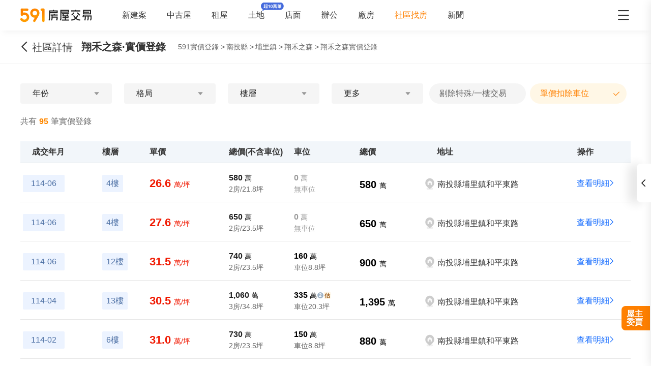

--- FILE ---
content_type: text/css; charset=utf-8
request_url: https://s.591.com.tw/v4/Promote.CFAgohlU.css
body_size: 3524
content:
[data-v-a7737c1f]{box-sizing:border-box;-webkit-tap-highlight-color:transparent}li[data-v-a7737c1f],ul[data-v-a7737c1f]{list-style:none;margin:0;padding:0}address[data-v-a7737c1f]{font-style:normal}input[data-v-a7737c1f],textarea[data-v-a7737c1f]{-webkit-appearance:none}body.hide-scrollbar[data-v-a7737c1f]::-webkit-scrollbar-thumb{display:none}body[data-v-a7737c1f]::-webkit-scrollbar{height:10px;width:5px}body[data-v-a7737c1f]::-webkit-scrollbar-thumb{background:#2226;border-radius:4px}body[data-v-a7737c1f]::-webkit-scrollbar-thumb:window-inactive{background:#2226}body[data-v-a7737c1f]::-webkit-scrollbar-thumb:hover{background:#2229}.t5-container[data-v-a7737c1f]{box-sizing:border-box;margin:0 auto;width:100%}@media only screen and (min-width:1200px){.t5-container[data-v-a7737c1f]{width:1200px}}.bscroll-horizontal-scrollbar[data-v-a7737c1f]{z-index:90!important}.page-enter-active[data-v-a7737c1f]{-webkit-animation:pageIn-a7737c1f 0s;animation:pageIn-a7737c1f 0s}@-webkit-keyframes pageIn-a7737c1f{0%{opacity:1}to{opacity:1}}@keyframes pageIn-a7737c1f{0%{opacity:1}to{opacity:1}}.category-title[data-v-a7737c1f]{border-top:1px solid #e6e6e6;color:#333;font-size:24px;font-weight:700;height:90px;line-height:90px}@media only screen and (max-width:850px){.category-title[data-v-a7737c1f]{font-size:18px;height:64px;line-height:64px}}.show-all-btn[data-v-a7737c1f]{background-color:#fff;border:1px solid #e6e6e6;border-radius:4px;color:#333;cursor:pointer;display:block;font-size:16px;height:40px;line-height:38px;width:240px}@media(hover:hover)and (pointer:fine){.show-all-btn[data-v-a7737c1f]:hover{background:#f5f5f5}}.show-all-btn a[data-v-a7737c1f]{display:block}.show-entrust-btn[data-v-a7737c1f]{background-color:#ff8000;border-radius:4px;color:#fff;cursor:pointer;display:block;font-size:16px;height:40px;line-height:40px;max-width:100%;width:404px}@media(hover:hover)and (pointer:fine){.show-entrust-btn[data-v-a7737c1f]:hover{background-color:#ff9326}}.show-entrust-btn a[data-v-a7737c1f]{display:block}.suggestions-title[data-v-a7737c1f]{color:#222;font-size:16px;font-weight:700;height:40px;line-height:40px;padding:0 20px}.promote[data-v-a7737c1f]{background:url([data-uri]) no-repeat 50%;background-size:100% 100%;bottom:63px;height:54px;left:0;padding:6px 16px;position:fixed;right:0}.promote .market-close[data-v-a7737c1f]{color:#666;font-size:16px;position:absolute;right:8px;top:8px}.promote-title .name[data-v-a7737c1f]{color:#333;display:inline-block;font-size:14px;font-weight:700;height:22px;line-height:22px}.promote-title .label[data-v-a7737c1f]{background:#fff;border-radius:2px;color:#ff8000;display:inline-block;margin-left:4px;padding:0 4px}.promote-desc[data-v-a7737c1f],.promote-title .label[data-v-a7737c1f]{font-size:12px;height:20px;line-height:20px}.promote-desc[data-v-a7737c1f]{color:#666}


--- FILE ---
content_type: text/css; charset=utf-8
request_url: https://s.591.com.tw/v4/LineToast.DZHEwB9K.css
body_size: 3905
content:
[data-v-cb930a0b]{box-sizing:border-box;-webkit-tap-highlight-color:transparent}li[data-v-cb930a0b],ul[data-v-cb930a0b]{list-style:none;margin:0;padding:0}address[data-v-cb930a0b]{font-style:normal}input[data-v-cb930a0b],textarea[data-v-cb930a0b]{-webkit-appearance:none}body.hide-scrollbar[data-v-cb930a0b]::-webkit-scrollbar-thumb{display:none}body[data-v-cb930a0b]::-webkit-scrollbar{height:10px;width:5px}body[data-v-cb930a0b]::-webkit-scrollbar-thumb{background:#2226;border-radius:4px}body[data-v-cb930a0b]::-webkit-scrollbar-thumb:window-inactive{background:#2226}body[data-v-cb930a0b]::-webkit-scrollbar-thumb:hover{background:#2229}.t5-container[data-v-cb930a0b]{box-sizing:border-box;margin:0 auto;width:100%}@media only screen and (min-width:1200px){.t5-container[data-v-cb930a0b]{width:1200px}}.bscroll-horizontal-scrollbar[data-v-cb930a0b]{z-index:90!important}.page-enter-active[data-v-cb930a0b]{-webkit-animation:pageIn-cb930a0b 0s;animation:pageIn-cb930a0b 0s}@-webkit-keyframes pageIn-cb930a0b{0%{opacity:1}to{opacity:1}}@keyframes pageIn-cb930a0b{0%{opacity:1}to{opacity:1}}.category-title[data-v-cb930a0b]{border-top:1px solid #e6e6e6;color:#333;font-size:24px;font-weight:700;height:90px;line-height:90px}@media only screen and (max-width:850px){.category-title[data-v-cb930a0b]{font-size:18px;height:64px;line-height:64px}}.show-all-btn[data-v-cb930a0b]{background-color:#fff;border:1px solid #e6e6e6;border-radius:4px;color:#333;cursor:pointer;display:block;font-size:16px;height:40px;line-height:38px;width:240px}@media(hover:hover)and (pointer:fine){.show-all-btn[data-v-cb930a0b]:hover{background:#f5f5f5}}.show-all-btn a[data-v-cb930a0b]{display:block}.show-entrust-btn[data-v-cb930a0b]{background-color:#ff8000;border-radius:4px;color:#fff;cursor:pointer;display:block;font-size:16px;height:40px;line-height:40px;max-width:100%;width:404px}@media(hover:hover)and (pointer:fine){.show-entrust-btn[data-v-cb930a0b]:hover{background-color:#ff9326}}.show-entrust-btn a[data-v-cb930a0b]{display:block}.suggestions-title[data-v-cb930a0b]{color:#222;font-size:16px;font-weight:700;height:40px;line-height:40px;padding:0 20px}.entrust-clause[data-v-cb930a0b]{color:#999;display:block;-webkit-box-flex:1;-webkit-flex:1 1;flex:1 1;height:-moz-max-content;height:-webkit-max-content;height:max-content;line-height:16px;padding-top:1px;position:relative}.entrust-clause.is-hidden[data-v-cb930a0b]{height:15px!important;overflow:hidden}.entrust-clause a[data-v-cb930a0b]{color:#999;font-size:12px;letter-spacing:-1px;text-decoration:underline!important}.entrust-clause a[data-v-cb930a0b]:hover{font-weight:700}.expend-more-btn[data-v-cb930a0b]{background:-webkit-linear-gradient(left,hsla(0,0%,100%,0),#fff 62%,#fff);background:linear-gradient(90deg,#fff0,#fff 62%,#fff);cursor:pointer;height:15px;position:absolute;right:0;top:0;width:56px}.expend-more-btn .market-arrow-bottom[data-v-cb930a0b]{color:#999;font-size:14px;position:absolute;right:0;top:50%;-webkit-transform:translateY(-50%);transform:translateY(-50%)}[data-v-0c182375]{box-sizing:border-box;-webkit-tap-highlight-color:transparent}li[data-v-0c182375],ul[data-v-0c182375]{list-style:none;margin:0;padding:0}address[data-v-0c182375]{font-style:normal}input[data-v-0c182375],textarea[data-v-0c182375]{-webkit-appearance:none}body.hide-scrollbar[data-v-0c182375]::-webkit-scrollbar-thumb{display:none}body[data-v-0c182375]::-webkit-scrollbar{height:10px;width:5px}body[data-v-0c182375]::-webkit-scrollbar-thumb{background:#2226;border-radius:4px}body[data-v-0c182375]::-webkit-scrollbar-thumb:window-inactive{background:#2226}body[data-v-0c182375]::-webkit-scrollbar-thumb:hover{background:#2229}.t5-container[data-v-0c182375]{box-sizing:border-box;margin:0 auto;width:100%}@media only screen and (min-width:1200px){.t5-container[data-v-0c182375]{width:1200px}}.bscroll-horizontal-scrollbar[data-v-0c182375]{z-index:90!important}.page-enter-active[data-v-0c182375]{-webkit-animation:pageIn-0c182375 0s;animation:pageIn-0c182375 0s}@-webkit-keyframes pageIn-0c182375{0%{opacity:1}to{opacity:1}}@keyframes pageIn-0c182375{0%{opacity:1}to{opacity:1}}.category-title[data-v-0c182375]{border-top:1px solid #e6e6e6;color:#333;font-size:24px;font-weight:700;height:90px;line-height:90px}@media only screen and (max-width:850px){.category-title[data-v-0c182375]{font-size:18px;height:64px;line-height:64px}}.show-all-btn[data-v-0c182375]{background-color:#fff;border:1px solid #e6e6e6;border-radius:4px;color:#333;cursor:pointer;display:block;font-size:16px;height:40px;line-height:38px;width:240px}@media(hover:hover)and (pointer:fine){.show-all-btn[data-v-0c182375]:hover{background:#f5f5f5}}.show-all-btn a[data-v-0c182375]{display:block}.show-entrust-btn[data-v-0c182375]{background-color:#ff8000;border-radius:4px;color:#fff;cursor:pointer;display:block;font-size:16px;height:40px;line-height:40px;max-width:100%;width:404px}@media(hover:hover)and (pointer:fine){.show-entrust-btn[data-v-0c182375]:hover{background-color:#ff9326}}.show-entrust-btn a[data-v-0c182375]{display:block}.suggestions-title[data-v-0c182375]{color:#222;font-size:16px;font-weight:700;height:40px;line-height:40px;padding:0 20px}.date-picker[data-v-0c182375]{-webkit-box-align:center;-webkit-align-items:center;align-items:center;display:-webkit-box;display:-webkit-flex;display:flex;-webkit-flex-wrap:wrap;flex-wrap:wrap;width:100%}@media only screen and (min-width:850px){.date-picker[data-v-0c182375]{width:calc(100% + 16px)}}.date-picker li[data-v-0c182375]{background:#f5f5f5;border:1px solid transparent;border-radius:4px;color:#333;cursor:pointer;font-size:14px;font-weight:700;height:32px;line-height:32px;margin:0 8px 8px 0;text-align:center;width:80px}.date-picker li.in-modal[data-v-0c182375]{width:87px}@media only screen and (max-width:850px){.date-picker li[data-v-0c182375]{margin:0 2% 8px 0;width:23%}}.date-picker li span[data-v-0c182375]{color:#999;font-size:12px;font-weight:400;margin-left:2px}.date-picker li.active[data-v-0c182375]{background:#fff6eb;border:1px solid #ff8000;border-radius:4px;color:#ff8000}.date-picker li.active span[data-v-0c182375]{color:#ff8000}[data-v-30e36820]{box-sizing:border-box;-webkit-tap-highlight-color:transparent}li[data-v-30e36820],ul[data-v-30e36820]{list-style:none;margin:0;padding:0}address[data-v-30e36820]{font-style:normal}input[data-v-30e36820],textarea[data-v-30e36820]{-webkit-appearance:none}body.hide-scrollbar[data-v-30e36820]::-webkit-scrollbar-thumb{display:none}body[data-v-30e36820]::-webkit-scrollbar{height:10px;width:5px}body[data-v-30e36820]::-webkit-scrollbar-thumb{background:#2226;border-radius:4px}body[data-v-30e36820]::-webkit-scrollbar-thumb:window-inactive{background:#2226}body[data-v-30e36820]::-webkit-scrollbar-thumb:hover{background:#2229}.t5-container[data-v-30e36820]{box-sizing:border-box;margin:0 auto;width:100%}@media only screen and (min-width:1200px){.t5-container[data-v-30e36820]{width:1200px}}.bscroll-horizontal-scrollbar[data-v-30e36820]{z-index:90!important}.page-enter-active[data-v-30e36820]{-webkit-animation:pageIn-30e36820 0s;animation:pageIn-30e36820 0s}@-webkit-keyframes pageIn-30e36820{0%{opacity:1}to{opacity:1}}@keyframes pageIn-30e36820{0%{opacity:1}to{opacity:1}}.category-title[data-v-30e36820]{border-top:1px solid #e6e6e6;color:#333;font-size:24px;font-weight:700;height:90px;line-height:90px}@media only screen and (max-width:850px){.category-title[data-v-30e36820]{font-size:18px;height:64px;line-height:64px}}.show-all-btn[data-v-30e36820]{background-color:#fff;border:1px solid #e6e6e6;border-radius:4px;color:#333;cursor:pointer;display:block;font-size:16px;height:40px;line-height:38px;width:240px}@media(hover:hover)and (pointer:fine){.show-all-btn[data-v-30e36820]:hover{background:#f5f5f5}}.show-all-btn a[data-v-30e36820]{display:block}.show-entrust-btn[data-v-30e36820]{background-color:#ff8000;border-radius:4px;color:#fff;cursor:pointer;display:block;font-size:16px;height:40px;line-height:40px;max-width:100%;width:404px}@media(hover:hover)and (pointer:fine){.show-entrust-btn[data-v-30e36820]:hover{background-color:#ff9326}}.show-entrust-btn a[data-v-30e36820]{display:block}.suggestions-title[data-v-30e36820]{color:#222;font-size:16px;font-weight:700;height:40px;line-height:40px;padding:0 20px}input[type=checkbox][data-v-30e36820]{background-image:url("data:image/svg+xml;charset=utf-8,%3Csvg xmlns='http://www.w3.org/2000/svg' width='64' height='64' class='icon' viewBox='0 0 1024 1024'%3E%3Cdefs%3E%3Cstyle%3E@font-face{font-family:feedback-iconfont;src:url(//at.alicdn.com/t/font_1031158_u69w8yhxdu.woff2?t=1630033759944)format(%26quot;woff2%26quot;),url(//at.alicdn.com/t/font_1031158_u69w8yhxdu.woff?t=1630033759944)format(%26quot;woff%26quot;),url(//at.alicdn.com/t/font_1031158_u69w8yhxdu.ttf?t=1630033759944)format(%26quot;truetype%26quot;)}%3C/style%3E%3C/defs%3E%3Cpath fill='%23ccc' d='M819.2 64H204.8A140.8 140.8 0 0 0 64 204.8v614.4A140.8 140.8 0 0 0 204.8 960h614.4A140.8 140.8 0 0 0 960 819.2V204.8A140.8 140.8 0 0 0 819.2 64m-614.4 76.8h614.4c35.328 0 64 28.672 64 64v614.4c0 35.328-28.672 64-64 64H204.8c-35.328 0-64-28.672-64-64V204.8c0-35.328 28.672-64 64-64'/%3E%3C/svg%3E");background-position:50%;background-repeat:no-repeat;background-size:cover!important;border:none;height:16px;outline:none;position:relative;top:2px;width:16px}input[type=checkbox][data-v-30e36820]:checked{background:url("data:image/svg+xml;charset=utf-8,%3Csvg xmlns='http://www.w3.org/2000/svg' width='64' height='64' class='icon' viewBox='0 0 1024 1024'%3E%3Cdefs%3E%3Cstyle%3E@font-face{font-family:feedback-iconfont;src:url(//at.alicdn.com/t/font_1031158_u69w8yhxdu.woff2?t=1630033759944)format(%26quot;woff2%26quot;),url(//at.alicdn.com/t/font_1031158_u69w8yhxdu.woff?t=1630033759944)format(%26quot;woff%26quot;),url(//at.alicdn.com/t/font_1031158_u69w8yhxdu.ttf?t=1630033759944)format(%26quot;truetype%26quot;)}%3C/style%3E%3C/defs%3E%3Cpath fill='%23f80' d='M819.2 102.4a102.4 102.4 0 0 1 102.4 102.4v614.4a102.4 102.4 0 0 1-102.4 102.4H204.8a102.4 102.4 0 0 1-102.4-102.4V204.8a102.4 102.4 0 0 1 102.4-102.4zm-23.962 228.966a38.4 38.4 0 0 0-54.272-.204l-280.73 278.374-124.16-141.824-4.044-3.994a38.4 38.4 0 0 0-53.76 54.58l151.142 172.595 3.84 3.84a38.4 38.4 0 0 0 52.07-1.895l309.76-307.2 3.687-4.25a38.4 38.4 0 0 0-3.533-50.022'/%3E%3C/svg%3E") no-repeat 50%!important;background-size:cover!important}input[type=number][data-v-30e36820],input[type=tel][data-v-30e36820],input[type=text][data-v-30e36820]{-webkit-appearance:textfield;-moz-appearance:textfield;appearance:textfield;border:1px solid #e6e6e6;border-radius:4px;box-sizing:border-box;height:32px;line-height:32px;outline:none;padding:0 12px;width:268px}input[type=number].in-modal[data-v-30e36820],input[type=tel].in-modal[data-v-30e36820],input[type=text].in-modal[data-v-30e36820]{width:240px}input[type=number][data-v-30e36820]:disabled,input[type=tel][data-v-30e36820]:disabled,input[type=text][data-v-30e36820]:disabled{background:#fff!important;color:#999!important;-webkit-text-fill-color:#999;opacity:1}input[type=number][data-v-30e36820]::-moz-placeholder,input[type=tel][data-v-30e36820]::-moz-placeholder,input[type=text][data-v-30e36820]::-moz-placeholder{color:#b3b3b3;font-size:16px}input[type=text][data-v-30e36820]::-webkit-input-placeholder,input[type=tel][data-v-30e36820]::-webkit-input-placeholder,input[type=number][data-v-30e36820]::-webkit-input-placeholder{color:#b3b3b3;font-size:16px}input[type=text][data-v-30e36820]::-moz-placeholder,input[type=tel][data-v-30e36820]::-moz-placeholder,input[type=number][data-v-30e36820]::-moz-placeholder{color:#b3b3b3;font-size:16px}input[type=number][data-v-30e36820]::placeholder,input[type=tel][data-v-30e36820]::placeholder,input[type=text][data-v-30e36820]::placeholder{color:#b3b3b3;font-size:16px}input[type=number][data-v-30e36820]::-webkit-inner-spin-button,input[type=number][data-v-30e36820]::-webkit-outer-outer-button,input[type=tel][data-v-30e36820]::-webkit-inner-spin-button,input[type=tel][data-v-30e36820]::-webkit-outer-outer-button,input[type=text][data-v-30e36820]::-webkit-inner-spin-button,input[type=text][data-v-30e36820]::-webkit-outer-outer-button{-webkit-appearance:none;appearance:none}.submit-btn[data-v-30e36820]{background:#ff8000;border-radius:4px;color:#fff;cursor:pointer;display:block;font-size:16px;font-weight:700;height:44px;line-height:44px;margin:0 auto;max-width:180px;text-align:center;width:100%}.submit-btn[data-v-30e36820]:disabled{background-color:#ffe6cc;opacity:.6;pointer-events:none}.radio-btn[data-v-30e36820]{-webkit-box-align:center;-webkit-align-items:center;align-items:center;display:-webkit-box;display:-webkit-flex;display:flex;-webkit-flex-wrap:wrap;flex-wrap:wrap}.radio-btn.gender-radio[data-v-30e36820]{-webkit-flex-wrap:nowrap;flex-wrap:nowrap;margin-left:12px}.radio-btn.gender-radio[data-v-30e36820] .t5-radio{margin-right:10px}.radio-btn.gender-radio[data-v-30e36820] .t5-radio .t5-radio__label{padding:0 6px}@media only screen and (max-width:850px){.radio-btn.gender-radio[data-v-30e36820]{margin-left:auto}}.radio-btn span[data-v-30e36820]{background:#f5f5f5;border:1px solid transparent;border-radius:4px;cursor:pointer;font-size:14px;height:32px;line-height:32px;margin-right:12px;min-width:64px;padding:0 18px;text-align:center;white-space:nowrap}.radio-btn span[data-v-30e36820]:last-of-type{margin-right:0}@media only screen and (max-width:850px){.radio-btn span[data-v-30e36820]{height:32px;line-height:32px;padding:0 14px}}.radio-btn span.active[data-v-30e36820]{background:#fff6eb;border:1px solid #ff8000;border-radius:4px;color:#ff8000}.visit-house[data-v-30e36820]{padding:16px 16px 12px;width:100%}.visit-house-header[data-v-30e36820]{text-align:left}.visit-house-header h4[data-v-30e36820]{color:#333;font-size:14px;font-weight:700;margin-bottom:12px}.visit-house-content[data-v-30e36820]{width:100%}.visit-house-content .form-item[data-v-30e36820]{margin-bottom:8px}.visit-house-content .form-item.phone-item[data-v-30e36820]{-webkit-box-flex:1;-webkit-flex:1 1;flex:1 1}@media only screen and (max-width:850px){.visit-house-content .form-item[data-v-30e36820]{border-bottom:1px solid #e6e6e6;line-height:56px;min-height:56px;padding-top:12px}.visit-house-content .form-item.user-name input[data-v-30e36820]{-webkit-box-flex:1;-webkit-flex:1 1;flex:1 1;font-size:14px;width:140px!important}.visit-house-content .form-item.no-border[data-v-30e36820]{border-bottom:none}.visit-house-content .form-item.phone-item[data-v-30e36820]{-webkit-box-flex:1;-webkit-flex:1 1;flex:1 1}.visit-house-content .form-item.phone-item .phone-input[data-v-30e36820]{padding-right:0;width:100%}.visit-house-content .form-item-content[data-v-30e36820]{-webkit-box-align:center;-webkit-align-items:center;align-items:center;display:-webkit-box;display:-webkit-flex;display:flex}.visit-house-content .form-item input[data-v-30e36820]{border:none;-webkit-box-flex:1;-webkit-flex:1 1;flex:1 1;padding-left:0}.visit-house-content .form-item .radio-btn span[data-v-30e36820]{height:32px;line-height:32px;padding:0 14px}}.visit-house-content .form-item-title[data-v-30e36820]{color:#333;font-size:16px;font-weight:700;line-height:26px;margin-bottom:14px}.visit-house-content .form-item-title span[data-v-30e36820]{position:relative}.visit-house-content .form-item-content[data-v-30e36820]{-webkit-box-align:center;-webkit-align-items:center;align-items:center;display:-webkit-box;display:-webkit-flex;display:flex;font-size:14px;position:relative}.visit-house-content .form-item-content input[data-v-30e36820]{font-size:14px}.visit-house-content .form-item-content input[data-v-30e36820]::-moz-placeholder{font-size:14px}.visit-house-content .form-item-content input[data-v-30e36820]::-webkit-input-placeholder{font-size:14px}.visit-house-content .form-item-content input[data-v-30e36820]::placeholder{font-size:14px}.visit-house-content .form-item-content label[data-v-30e36820]{-webkit-box-align:center;-webkit-align-items:center;align-items:center;display:-webkit-box;display:-webkit-flex;display:flex;margin-right:19px}.visit-house-content .form-item-content label .radio[data-v-30e36820]{margin-right:11px}.visit-house-content .form-item-content label span[data-v-30e36820]{color:#333;font-size:16px;font-weight:400;height:21px;line-height:24px}.visit-house-content .form-item-content label .checkbox[data-v-30e36820]{height:18px;margin-right:11px;top:0;width:18px}.visit-house-content .form-item-content .message-wrapper[data-v-30e36820]{height:80px;position:relative;width:439px}@media only screen and (max-width:850px){.visit-house-content .form-item-content .message-wrapper[data-v-30e36820]{width:100%}}.visit-house-content .form-item-content .message-wrapper textarea[data-v-30e36820]{border:1px solid #e6e6e6;border-radius:4px;height:100%;outline:none;padding:8px 16px;resize:none;width:100%}.visit-house-content .form-item-content .message-wrapper .total[data-v-30e36820]{bottom:7px;color:#b3b3b3;font-size:14px;font-weight:400;position:absolute;right:12px;text-align:right;width:50px}.visit-house-content .form-item .code-wrapper[data-v-30e36820]{position:relative;width:100%}@media only screen and (max-width:850px){.visit-house-content .form-item .code-wrapper[data-v-30e36820]{height:44px;line-height:44px;width:100%}}.visit-house-content .form-item .code-wrapper .get-code[data-v-30e36820]{background:#ff8000;border-radius:4px;color:#fff;cursor:pointer;font-size:12px;height:24px;line-height:24px;padding:0 7px;position:absolute;right:4px;text-align:center;top:4px;white-space:nowrap;width:80px}.visit-house-content .form-item .code-wrapper .get-code.disabled[data-v-30e36820]{background:#ffe6cc;cursor:not-allowed}@media only screen and (max-width:850px){.visit-house-content .form-item .code-wrapper .get-code[data-v-30e36820]{top:10px}}.visit-house-content .roster-confirm[data-v-30e36820]{font-size:12px;padding:12px 0}.visit-house .error-input[data-v-30e36820]{border:1px solid #ff2a00}.form-mobile-item[data-v-30e36820]{-webkit-box-align:center;-webkit-align-items:center;align-items:center;display:-webkit-box;display:-webkit-flex;display:flex;height:32px;width:100%}.form-mobile-item.code-visible .phone-item[data-v-30e36820]{-webkit-box-flex:0;-webkit-flex:none;flex:none;margin-right:12px;width:268px!important}.form-mobile-item.code-visible .phone-item.in-modal[data-v-30e36820]{width:240px!important}.form-mobile-item.code-visible .phone-input[data-v-30e36820]{width:268px!important}@media only screen and (max-width:850px){.form-mobile-item.code-visible .phone-input[data-v-30e36820]{width:232px!important}}.form-mobile-item.code-visible .phone-input.in-modal[data-v-30e36820]{width:240px!important}@media only screen and (max-width:850px){.form-mobile-item.code-visible .phone-item[data-v-30e36820]{-webkit-box-flex:1;-webkit-flex:1 1;flex:1 1}.form-mobile-item[data-v-30e36820]{border-bottom:1px solid #e6e6e6;height:48px;padding-bottom:20px}.form-mobile-item .form-item[data-v-30e36820]{border-bottom:none;margin-bottom:0}.form-code-wrapper[data-v-30e36820]{margin-left:auto;width:106px}}.form-code-wrapper .code-content input[data-v-30e36820]{background:#fff;border:1px solid #e6e6e6;border-radius:4px;height:32px;line-height:32px;width:156px!important}@media only screen and (max-width:850px){.form-code-wrapper .code-content input[data-v-30e36820]{border:none!important;width:58px!important}}.form-code-wrapper .code-content.in-modal input[data-v-30e36820]{width:118px!important}.form-code-wrapper .code-content.in-modal input[data-v-30e36820]::-moz-placeholder{font-size:14px}.form-code-wrapper .code-content.in-modal input[data-v-30e36820]::-webkit-input-placeholder{font-size:14px}.form-code-wrapper .code-content.in-modal input[data-v-30e36820]::placeholder{font-size:14px}.form-item-content-error-text[data-v-30e36820]{color:#ff2a00;font-size:12px;font-weight:400;height:20px;line-height:20px}@media only screen and (max-width:850px){.form-item-content-error-text[data-v-30e36820]{bottom:-9px}}[data-v-30e36820] .t5-checkbox-group>label{margin-right:15px}[data-v-30e36820] .t5-checkbox-group>label:last-of-type{margin-right:0}[data-v-30e36820] .t5-checkbox__icon:after{left:18%}.check-box[data-v-30e36820]{-webkit-box-align:start;-webkit-align-items:flex-start;align-items:flex-start;display:-webkit-box;display:-webkit-flex;display:flex}.check-box input[data-v-30e36820]{margin:-2px 2px 0 0}[data-v-94c19c14]{box-sizing:border-box;-webkit-tap-highlight-color:transparent}li[data-v-94c19c14],ul[data-v-94c19c14]{list-style:none;margin:0;padding:0}address[data-v-94c19c14]{font-style:normal}input[data-v-94c19c14],textarea[data-v-94c19c14]{-webkit-appearance:none}body.hide-scrollbar[data-v-94c19c14]::-webkit-scrollbar-thumb{display:none}body[data-v-94c19c14]::-webkit-scrollbar{height:10px;width:5px}body[data-v-94c19c14]::-webkit-scrollbar-thumb{background:#2226;border-radius:4px}body[data-v-94c19c14]::-webkit-scrollbar-thumb:window-inactive{background:#2226}body[data-v-94c19c14]::-webkit-scrollbar-thumb:hover{background:#2229}.t5-container[data-v-94c19c14]{box-sizing:border-box;margin:0 auto;width:100%}@media only screen and (min-width:1200px){.t5-container[data-v-94c19c14]{width:1200px}}.bscroll-horizontal-scrollbar[data-v-94c19c14]{z-index:90!important}.page-enter-active[data-v-94c19c14]{-webkit-animation:pageIn-94c19c14 0s;animation:pageIn-94c19c14 0s}@-webkit-keyframes pageIn-94c19c14{0%{opacity:1}to{opacity:1}}@keyframes pageIn-94c19c14{0%{opacity:1}to{opacity:1}}.category-title[data-v-94c19c14]{border-top:1px solid #e6e6e6;color:#333;font-size:24px;font-weight:700;height:90px;line-height:90px}@media only screen and (max-width:850px){.category-title[data-v-94c19c14]{font-size:18px;height:64px;line-height:64px}}.show-all-btn[data-v-94c19c14]{background-color:#fff;border:1px solid #e6e6e6;border-radius:4px;color:#333;cursor:pointer;display:block;font-size:16px;height:40px;line-height:38px;width:240px}@media(hover:hover)and (pointer:fine){.show-all-btn[data-v-94c19c14]:hover{background:#f5f5f5}}.show-all-btn a[data-v-94c19c14]{display:block}.show-entrust-btn[data-v-94c19c14]{background-color:#ff8000;border-radius:4px;color:#fff;cursor:pointer;display:block;font-size:16px;height:40px;line-height:40px;max-width:100%;width:404px}@media(hover:hover)and (pointer:fine){.show-entrust-btn[data-v-94c19c14]:hover{background-color:#ff9326}}.show-entrust-btn a[data-v-94c19c14]{display:block}.suggestions-title[data-v-94c19c14]{color:#222;font-size:16px;font-weight:700;height:40px;line-height:40px;padding:0 20px}img[data-v-94c19c14]{display:block;margin:0 auto}[data-v-fb164c2c]{box-sizing:border-box;-webkit-tap-highlight-color:transparent}li[data-v-fb164c2c],ul[data-v-fb164c2c]{list-style:none;margin:0;padding:0}address[data-v-fb164c2c]{font-style:normal}input[data-v-fb164c2c],textarea[data-v-fb164c2c]{-webkit-appearance:none}body.hide-scrollbar[data-v-fb164c2c]::-webkit-scrollbar-thumb{display:none}body[data-v-fb164c2c]::-webkit-scrollbar{height:10px;width:5px}body[data-v-fb164c2c]::-webkit-scrollbar-thumb{background:#2226;border-radius:4px}body[data-v-fb164c2c]::-webkit-scrollbar-thumb:window-inactive{background:#2226}body[data-v-fb164c2c]::-webkit-scrollbar-thumb:hover{background:#2229}.t5-container[data-v-fb164c2c]{box-sizing:border-box;margin:0 auto;width:100%}@media only screen and (min-width:1200px){.t5-container[data-v-fb164c2c]{width:1200px}}.bscroll-horizontal-scrollbar[data-v-fb164c2c]{z-index:90!important}.page-enter-active[data-v-fb164c2c]{-webkit-animation:pageIn-fb164c2c 0s;animation:pageIn-fb164c2c 0s}@-webkit-keyframes pageIn-fb164c2c{0%{opacity:1}to{opacity:1}}@keyframes pageIn-fb164c2c{0%{opacity:1}to{opacity:1}}.category-title[data-v-fb164c2c]{border-top:1px solid #e6e6e6;color:#333;font-size:24px;font-weight:700;height:90px;line-height:90px}@media only screen and (max-width:850px){.category-title[data-v-fb164c2c]{font-size:18px;height:64px;line-height:64px}}.show-all-btn[data-v-fb164c2c]{background-color:#fff;border:1px solid #e6e6e6;border-radius:4px;color:#333;cursor:pointer;display:block;font-size:16px;height:40px;line-height:38px;width:240px}@media(hover:hover)and (pointer:fine){.show-all-btn[data-v-fb164c2c]:hover{background:#f5f5f5}}.show-all-btn a[data-v-fb164c2c]{display:block}.show-entrust-btn[data-v-fb164c2c]{background-color:#ff8000;border-radius:4px;color:#fff;cursor:pointer;display:block;font-size:16px;height:40px;line-height:40px;max-width:100%;width:404px}@media(hover:hover)and (pointer:fine){.show-entrust-btn[data-v-fb164c2c]:hover{background-color:#ff9326}}.show-entrust-btn a[data-v-fb164c2c]{display:block}.suggestions-title[data-v-fb164c2c]{color:#222;font-size:16px;font-weight:700;height:40px;line-height:40px;padding:0 20px}.line-toast[data-v-fb164c2c]{background:#fff;border-radius:8px;box-shadow:0 2px 12px #00000026;left:50%;max-width:340px;padding:16px 12px;position:fixed;top:80px;touch-action:pan-x pan-down;-webkit-transform:translateX(-50%);transform:translate(-50%);width:90%;will-change:transform,opacity;z-index:999}.slide-enter-active[data-v-fb164c2c],.slide-leave-active[data-v-fb164c2c]{-webkit-transition:all .3s ease;transition:all .3s ease}.slide-enter-from[data-v-fb164c2c],.slide-leave-to[data-v-fb164c2c]{opacity:0;-webkit-transform:translate(-50%,-100%);transform:translate(-50%,-100%)}.slide-enter-to[data-v-fb164c2c],.slide-leave-from[data-v-fb164c2c]{opacity:1;-webkit-transform:translate(-50%);transform:translate(-50%)}.line-toast-avatar[data-v-fb164c2c]{-webkit-box-align:center;-webkit-align-items:center;align-items:center;display:-webkit-box;display:-webkit-flex;display:flex;margin-bottom:8px}.line-toast-avatar img[data-v-fb164c2c]{border-radius:20px;height:20px;margin-right:5px;object-fit:cover;width:20px}.line-toast-info[data-v-fb164c2c]{-webkit-box-align:center;-webkit-align-items:center;align-items:center;display:-webkit-box;display:-webkit-flex;display:flex;-webkit-box-pack:justify;-webkit-justify-content:space-between;justify-content:space-between}.line-toast-name[data-v-fb164c2c]{color:#666;font-size:14px}.line-toast-text[data-v-fb164c2c]{color:#333;font-size:16px;line-height:23px}.line-toast-action[data-v-fb164c2c]{margin-left:12px}.line-toast-btn[data-v-fb164c2c]{background:#36b324;border-radius:4px;color:#fff;cursor:pointer;font-size:14px;height:32px;line-height:32px;margin-left:8px;padding:0 8px;white-space:nowrap}.line-toast-btn[data-v-fb164c2c]:hover{background:#1ea644}.line-toast-countdown[data-v-fb164c2c]{-webkit-box-align:center;-webkit-align-items:center;align-items:center;border-radius:50%;color:#666;display:-webkit-box;display:-webkit-flex;display:flex;font-size:12px;-webkit-box-pack:center;-webkit-justify-content:center;justify-content:center;position:absolute;right:10px;top:10px}


--- FILE ---
content_type: text/javascript; charset=utf-8
request_url: https://s.591.com.tw/v4/CN_VNWiA.js
body_size: 467
content:
import{d as i,aS as m,af as p,W as y,c as _,o as f,e as a,b as v,h as b,f as g,ad as w,_ as x,r as B,l as C,a4 as q}from"./BQUNQ-f-.js";const E={class:"empty"},N=i({__name:"Empty",props:{gtm:{type:String,default:void 0},reservedQuery:{type:Array,default:()=>[]}},emits:["reset"],setup(s,{emit:u}){const o=s;o.gtm&&m(o.gtm);const l=u,d=p(),n=y(),c=async()=>{let r={};o.reservedQuery?.length&&(r=Object.keys(n.query).reduce((e,t)=>(o.reservedQuery.includes(t)&&(e[t]=n.query[t]),e),{})),await d.replace({query:r}),l("reset",{})};return(r,e)=>{const t=w;return f(),_("div",E,[e[1]||(e[1]=a("div",{class:"bg"},null,-1)),e[2]||(e[2]=a("p",null,"無匹配結果唷~",-1)),v(t,{size:"large",onClick:c},{default:b(()=>[...e[0]||(e[0]=[g(" 重設篩選條件 ",-1)])]),_:1})])}}}),Q=Object.assign(x(N,[["__scopeId","data-v-cd96b18e"]]),{__name:"RealpriceEmpty"}),R=()=>{const s=B("");C(()=>{s.value=document.body.style.overflow,document.body.style.overflow="scroll"}),q(()=>{document.body.style.overflow=s.value})};export{Q as _,R as u};


--- FILE ---
content_type: text/javascript; charset=utf-8
request_url: https://s.591.com.tw/v4/CEdhtKQD.js
body_size: 2015
content:
import{d as V,cj as K,l as z,c as u,o as i,e as d,K as C,v as b,F as E,Q as L,n as Q,b as A,cc as Z,g as k,h as H,m as h,O as I,D as U,x as W,as as q,_ as B,aU as G,r as S,k as Y,I as ee,J as te,ak as ne,E as se,C as j,H as F,w as N,Z as R,i as P}from"./BQUNQ-f-.js";/* empty css        */const oe={class:"grid-filter"},le={class:"grid-filter-area"},ae=["id","onClick"],ie={key:0,class:"single ic-market market-tick"},re={key:0,class:"grid-filter-btn"},ue=V({__name:"Base",props:{id:{type:String},menus:{type:Object},buttonVisible:{type:Boolean,default:!0}},emits:["init","toggle","reset","submit"],setup(l,{emit:p}){const v=K(),c=p;z(()=>{c("init",v.value)});function f(m,s){c("toggle",m,s)}return(m,s)=>{const n=q,o=Z;return i(),u("div",oe,[d("section",le,[(i(!0),u(E,null,L(l.menus,(t,y)=>(i(),u("div",{key:y,style:Q(t?.gridStyle.value??t?.gridStyle)},[A(o,{ref_for:!0,ref:k(v).set,options:{scrollbar:!0}},{default:H(()=>[d("ul",null,[(i(!0),u(E,null,L(t?.data.value,($,r)=>(i(),u("li",{id:`${l.id}FilterItemEle${y}${r}`,key:r,class:I({active:+t.activeIndex.value==+r||t.activeIndex.value?.includes?.(r)}),onClick:h(D=>f(y,r),["stop","prevent"])},[d("p",null,W($?.name),1),(t?.type?.value??t?.type)==="single"&&+t.activeIndex.value==+r?(i(),u("i",ie)):b("",!0),(t?.type?.value??t?.type)==="multiple"?(i(),U(n,{key:1,"model-value":t.activeIndex.value?.includes?.(r)||r===0&&t.activeIndex.value?.length===0,size:"large"},null,8,["model-value"])):b("",!0)],10,ae))),128))])]),_:2},1536)],4))),128))]),C(m.$slots,"default",{},void 0,!0),l.buttonVisible?(i(),u("section",re,[d("button",{onClick:s[0]||(s[0]=h(t=>c("reset"),["self"]))}," 重設 "),d("button",{onClick:s[1]||(s[1]=h(t=>c("submit"),["self"]))}," 確定 ")])):b("",!0)])}}}),ye=Object.assign(B(ue,[["__scopeId","data-v-12c957cb"]]),{__name:"FilterBase"}),ce={key:0,class:"t5-dropdown-inner"},de=V({__name:"Dropdown",props:{trigger:{type:Array,default:()=>["click"],validator:l=>l.every(p=>["click","hover","contextmenu"].includes(p))},mask:{type:Boolean,default:!1}},emits:["visibleChange","beforeShow","beforeHide","show","hide"],setup(l,{expose:p,emit:v}){const c=l,m=G().isSmaller("tablet"),s=S(),n=S(),o=S(!1),t=v,y={click:"click",hover:"mouseenter|mouseleave",contextmenu:"contextmenu"},$=Y(()=>c.trigger.map(a=>y[a]).join("|"));let r=!1;const D=e=>{const{offsetX:a,clientX:g}=e,T=s.value?.offsetWidth||0,J=g-a;window.innerWidth<460||(window.innerWidth-(J+T)<300?n.value&&(n.value.style.right="0px"):n.value&&(n.value.style.right="auto"))},O=e=>{r||(r=!0,e.call(null),setTimeout(()=>r=!1))},w=e=>{O(()=>{t("beforeHide"),o.value=!1,j(()=>t("hide")),t("visibleChange",!1)})},x=e=>{O(()=>{t("beforeShow"),o.value=!0,e&&D(e),j(()=>t("show")),t("visibleChange",!0)})},M=e=>{!e.composedPath().includes(s.value)&&!e.composedPath().includes(n.value)&&(w(),document.removeEventListener("mousedown",M))},_=e=>{const a=e.type,g=e.target;if($.value.includes(a))switch(a){case"click":o.value?w():x(e),document.addEventListener("mousedown",M);break;case"mouseenter":s.value===g&&x(e);break;case"mouseleave":s.value===g&&w();break;case"contextmenu":x(e),e.preventDefault(),document.addEventListener("mousedown",M);break}},X=e=>{typeof e=="function"&&e.call(null,n.value)};return z(()=>{const e=ee(document.body);m&&c.mask&&te(()=>o.value,a=>{e.value=a})}),p({hiddeDropdownMenu:w,showDropdownMenu:x,customMenuStyle:X,dropdownToggle:s,dropdownMenu:n}),(e,a)=>{const g=ne;return i(),u("div",{ref_key:"dropdownToggle",ref:s,class:I(["t5-dropdown-toggle",{show:k(o)}]),onClick:_,onMouseenter:_,onMouseleave:_,onContextmenu:_},[C(e.$slots,"text",{},void 0,!0),d("div",{ref_key:"dropdownMenu",ref:n,class:"t5-dropdown-menu",onClick:a[0]||(a[0]=h(()=>{},["stop"])),onMouseenter:_,onMouseleave:_},[k(o)?(i(),u("div",ce,[C(e.$slots,"menu",{},void 0,!0),C(e.$slots,"default",{},void 0,!0)])):b("",!0)],544),A(g,null,{default:H(()=>[(i(),U(se,{to:"body"},[l.mask&&k(o)?(i(),u("div",{key:0,class:"mask",onClick:a[1]||(a[1]=h(T=>o.value=!1,["stop"]))})):b("",!0)]))]),_:1})],34)}}}),be=Object.assign(B(de,[["__scopeId","data-v-13b5f7f6"]]),{__name:"CommonDropdown"}),me={class:"filter-range"},pe=["placeholder"],ve=["placeholder"],fe={class:"text"},_e=V({__name:"Range",props:{placeholder:{type:Array},unit:{type:String},min:{type:[Number,String]},max:{type:[Number,String]}},emits:["update:min","update:max"],setup(l,{emit:p}){const v=l,c=p,f=F(v,"min",c),m=F(v,"max",c);return(s,n)=>(i(),u("div",me,[N(d("input",{"onUpdate:modelValue":n[0]||(n[0]=o=>P(f)?f.value=o:null),name:"min",type:"number",placeholder:l.placeholder?.[0]??""},null,8,pe),[[R,k(f)]]),n[2]||(n[2]=d("span",{class:"line"},null,-1)),N(d("input",{"onUpdate:modelValue":n[1]||(n[1]=o=>P(m)?m.value=o:null),name:"min",type:"number",placeholder:l.placeholder?.[1]??""},null,8,ve),[[R,k(m)]]),d("span",fe,W(l.unit),1)]))}}),he=Object.assign(B(_e,[["__scopeId","data-v-e68064cc"]]),{__name:"FilterRange"});export{be as _,ye as a,he as b};


--- FILE ---
content_type: text/javascript; charset=utf-8
request_url: https://s.591.com.tw/v4/BS_jOMRQ.js
body_size: 121251
content:
import{d as Ce,H as Lr,r as V,bd as Qn,l as ut,ce as Hr,J as ve,D as Ne,o as Y,t as St,h as Ee,w as se,a0 as Ft,g as I,e as B,b as Pe,n as We,K as lt,_ as Qt,W as Yt,aM as Ot,aX as Zt,bh as Yn,k as ee,a8 as Pr,aj as Sr,ao as Zn,cg as Fr,aS as Xr,c as J,v as ce,ak as Vn,x as de,f as fe,i as jt,aW as Wn,a as Ve,F as at,O as De,m as _n,d6 as Te,bt as Fe,C as _e,am as Vt,Z as ot,P as et,cv as Ge,M as Ct,bz as Rr,aN as Gr,cw as Ur,cx as Qr,d7 as vt,d8 as Jn,d9 as qn,da as Dt,ct as Yr,db as Zr,dc as Vr,dd as au,Q as Xt,cl as Wr,L as _r,bx as cu}from"./BQUNQ-f-.js";/* empty css        */import{S as Jr,a as qr,b as lu}from"./xneocOZH.js";import{A as Kr}from"./CJ7a8K9p.js";import{u as du}from"./Bunmd0W3.js";import{d as $r}from"./D2vNXvC5.js";import{a as ei,u as ti,B as ui}from"./BeCUvlem.js";import{u as Kn,a as ni}from"./ByUx4zIx.js";const ri={class:"content-box"},ii=Ce({__name:"Action",props:{modelValue:Boolean,zIndex:{type:Number,default:102}},setup(e){const t=Lr(e),u=()=>{t.value=!1},v=V(null);return Qn(v,()=>{t.value=!1}),ut(()=>{const f=Hr(document.body);f.value=!!t.value,ve(()=>t.value,b=>{f.value=!!b})}),(f,b)=>(Y(),Ne(St,{name:"cover"},{default:Ee(()=>[se(B("div",{class:"cover",style:We({zIndex:e.zIndex})},[Pe(St,{name:"content"},{default:Ee(()=>[se(B("div",{ref_key:"contentRef",ref:v,class:"content",style:We({zIndex:e.zIndex})},[B("div",ri,[lt(f.$slots,"default",{},void 0,!0)]),B("div",{class:"cancel",onClick:u}," 取消 ")],4),[[Ft,I(t)]])]),_:3})],4),[[Ft,I(t)]])]),_:3}))}}),oi=Object.assign(Qt(ii,[["__scopeId","data-v-7f3110f0"]]),{__name:"ModalAction"}),si={key:0,class:"touch-blank"},ai={class:"content"},ci={class:"flex-box"},li={key:1,class:"service-time"},di=["href"],fi=Ce({__name:"Contacts",setup(e){Jr.use([Kr]);const n=Yt(),t=V(null),u=V(null),[v,f]=Ot(),b=Zt(),{isSpecialCommunity:h}=Yn(b),g=ee(()=>b.contactsInfo),s=ee(()=>g.value?.active),a=ee(()=>g.value?.has_benefit??!1);ee(()=>a.value?`${g.value.community_name}有活動優惠
諮詢案場，進一步了解更多？`:`1對1專屬顧問服務
保護您的個人隱私`);const m=ee(()=>g.value?.phone?.split(",")?.join("轉")),r=V(!1),o=Pr();ut(async()=>{Qn(t,()=>{f(!1)}),window.addEventListener("message",E=>{E.data?.type==="changeIframeWidth"&&(r.value=E.data?.sizeObj.width===1e3)});const D=await $fetch(o.marketContact,{params:{id:n?.params?.id},headers:Sr()}).catch(E=>E);+D?.status==1&&(b.contactsInfo=D.data)});const{newhouseUrl:i}=Zn().public;ee(()=>`${i}/home/housing/freeCall?hid=${g.value.hid}&bid=${g.value.bid}&origin=market&rand_=${Math.round(Math.random()*1e4)}`);const[c,l]=Ot(),{clear:A}=Fr();ve(c,D=>{!D&&A()});const w=ee(()=>({phone_text:m.value,phone_url:`tel:${g.value?.phone}`})),d={delay:2e3,stopOnLastSlide:!1,disableOnInteraction:!1},[p,M]=Ot();return du(t,"社區-詳情頁_諮詢案場_諮詢案場按鈕曝光"),du(u,"社區-詳情頁_諮詢案場_諮詢案場按鈕曝光"),ve(v,D=>{D&&Xr("社區-詳情頁_諮詢案場_點擊諮詢案場按鈕")}),ut(()=>{(n.query?.QRCode??"")==="tel"&&M(!0)}),(D,E)=>{const z=Vn,P=oi;return I(s)||I(h)?(Y(),J("div",si,[ce("",!0),I(s)||I(h)?(Y(),J("section",{key:1,ref_key:"contactsTouchRef",ref:u,class:"contacts-touch"},[B("div",ai,[+I(g)?.call_num>0?(Y(),Ne(z,{key:0},{default:Ee(()=>[Pe(I(qr),{direction:"vertical",autoplay:d,loop:""},{default:Ee(()=>[Pe(I(lu),null,{default:Ee(()=>[B("div",ci,[E[8]||(E[8]=B("div",null,"服務時間:",-1)),B("div",null,de(I(g)?.service_time||"待定"),1)])]),_:1}),Pe(I(lu),{class:"linheight"},{default:Ee(()=>[fe(" 累計"+de(I(g)?.call_num)+"通來電 ",1)]),_:1})]),_:1})]),_:1})):(Y(),J("div",li,[E[9]||(E[9]=B("div",null,"服務時間: ",-1)),B("div",null,de(I(g)?.service_time||"待定"),1)]))]),B("div",{class:"btn","data-gtm-stat":"社區-詳情頁_諮詢案場_點擊諮詢案場按鈕",onClick:E[3]||(E[3]=y=>I(M)(!0))},[...E[10]||(E[10]=[B("i",{class:"ic-market market-phone"},null,-1),B("span",null,"聯絡案場",-1)])])],512)):ce("",!0),Pe(P,{modelValue:I(p),"onUpdate:modelValue":E[4]||(E[4]=y=>jt(p)?p.value=y:null)},{default:Ee(()=>[B("a",{href:I(w).phone_url,alt:"contacter-phoneNumber","data-gtm-stat":"社區-詳情頁_諮詢案場_撥打電話"},de(I(w).phone_text),9,di)]),_:1},8,["modelValue"])])):ce("",!0)}}}),vi=Object.assign(Qt(fi,[["__scopeId","data-v-070222d9"]]),{__name:"CommunityContacts"}),hi=["data-src"],mi={key:0,class:"top-broker"},gi={class:"broker-bar-desc"},pi={class:"broker-bar-name"},bi={key:0,class:"broker-bar-company"},wi={key:1,class:"view-count"},yi={class:"broker-bar-right"},Mi=["href"],Ai=Ce({__name:"Bar",props:{origin:{type:String,default:"detail"},gaPerfix:{type:String,required:!0},consultGaPrefix:{type:String,required:!0},entryType:{type:Number,default:0}},setup(e){const n=e,t=Yt(),u=Wn(),v=Kn(),f=ni(),{useIntersectionStat:b}=ei(),h=ee(()=>u.randomBroker??u.defaultBroker),g=Zt();ti();const{isSpecialCommunity:s}=Yn(g),a=t.params?.id??"",m=ee(()=>`tel:${I(h)?.mobile},${I(h)?.mobile_ext}`),r=V(null);V(!1);const o=()=>{(t.query?.QRCode??"")==="tel"&&r.value?.click()},i=()=>{g.statis({cid:+a,event:`call_click_${I(h)?.user_id}`})},c=V(!1),l=ee(()=>!!g.baseInfo.agent_tip&&c.value&&f.addlineToolTipVisible&&!g.statementVisible);ut(()=>{o(),I(h)?.user_id&&g.statis({cid:+a,event:`booth_exposure_${I(h)?.user_id}`}),setTimeout(()=>{f.updateVisibleStatus(+g.baseInfo.community_id),c.value=!0},15e3)});const A=V(null);return b(A,{keywords:ui[`bidExposure${n.origin==="detail"?"":"Sub"}DetailHang`],userId:I(h)?.user_id??0}),(w,d)=>{const p=vi,M=Ve("lazy-img"),D=Ve("t5-tracker-visually"),E=Ve("t5-tracker-click");return!I(v).isHiddenLine&&!I(s)?se((Y(),J("div",{key:0,ref_key:"brokerRef",ref:A,class:"broker-bar"},[B("div",{class:"broker-bar-left",style:We({maxWidth:`calc(100% - ${I(u).hasBroker?204:96}px)`})},[I(u).hasBroker?(Y(),J(at,{key:0},[B("div",{class:De(["broker-bar-avatar",[I(h)?.bid_rank===1&&"is-top"]])},[se(B("img",{class:"bar-avatar-cover","data-src":I(h)?.avatar||I($r)},null,8,hi),[[M]]),I(h)?.bid_rank===1?(Y(),J("span",mi)):ce("",!0)],2),B("div",gi,[B("div",pi,de(I(h)?.name),1),I(h).company?(Y(),J("div",bi,de(I(h)?.company),1)):ce("",!0)]),I(l)&&!I(v).isHiddenLine?(Y(),J("div",{key:0,class:"add-line-tip",onClick:d[1]||(d[1]=z=>I(v).onToggleModalVisible(!0,{position:"bottomBar"}))},[d[3]||(d[3]=B("span",{class:"icon"},"Hi",-1)),B("span",null,de(I(g).baseInfo.agent_tip),1),B("i",{class:"ic-market market-close",onClick:d[0]||(d[0]=_n(z=>I(f).onToggleTooltipVisible(!1),["stop"]))})])):ce("",!0)],64)):(Y(),J("div",wi,[d[4]||(d[4]=B("i",{class:"ic-market market-hot-search"},null,-1)),fe(" 累計"+de(I(u)?.entrustCount)+"人火熱諮詢 ",1)]))],4),B("div",yi,[I(v).isHiddenLine?ce("",!0):se((Y(),J("div",{key:0,class:"add-line-btn",onClick:d[2]||(d[2]=z=>I(v).onToggleModalVisible(!0,{position:"bottomBar"}))},[...d[5]||(d[5]=[B("div",{class:"carousel-wrapper"},[B("i",{class:"ic-market market-line"}),fe(" Line ")],-1)])])),[[D,"社區-詳情頁_底部通欄_入口曝光",void 0,{once:!0}],[E,"社區-詳情頁_底部通欄_入口點擊"]]),I(u).hasBroker?se((Y(),J("a",{key:1,ref_key:"phoneRef",ref:r,class:"broker-bar-btn call-phone","data-gtm-behavior":"call",href:I(m),onClick:i},[...d[6]||(d[6]=[B("i",{class:"ic-market market-phone-call"},null,-1),fe(" 洽談 ",-1)])],8,Mi)),[[E,`${e.gaPerfix}點擊打電話按鈕`]]):ce("",!0)])])),[[D,`${e.gaPerfix}專家底部欄曝光`,void 0,{once:!0}]]):(Y(),Ne(p,{key:1}))}}}),la=Object.assign(Qt(Ai,[["__scopeId","data-v-8429c51e"]]),{__name:"BrokerBar"});function Qe(e){return Jn()?(qn(e),!0):!1}function Lt(){const e=new Set,n=t=>{e.delete(t)};return{on:t=>{e.add(t);const u=()=>n(t);return Qe(u),{off:u}},off:n,trigger:(...t)=>Promise.all(Array.from(e).map(u=>u(...t)))}}function Di(e){let n=!1,t;const u=Vr(!0);return(...v)=>(n||(t=u.run(()=>e(...v)),n=!0),t)}function be(e){return typeof e=="function"?e():I(e)}const ht=typeof window<"u"&&typeof document<"u";typeof WorkerGlobalScope<"u"&&globalThis instanceof WorkerGlobalScope;const xi=e=>typeof e<"u",Ei=e=>e!=null,Ni=Object.prototype.toString,$n=e=>Ni.call(e)==="[object Object]",dt=()=>{},fu=Ci();function Ci(){var e,n;return ht&&((e=window?.navigator)==null?void 0:e.userAgent)&&(/iP(ad|hone|od)/.test(window.navigator.userAgent)||((n=window?.navigator)==null?void 0:n.maxTouchPoints)>2&&/iPad|Macintosh/.test(window?.navigator.userAgent))}function zi(e,n){function t(...u){return new Promise((v,f)=>{Promise.resolve(e(()=>n.apply(this,u),{fn:n,thisArg:this,args:u})).then(v).catch(f)})}return t}const er=e=>e();function Bi(e=er){const n=V(!0);function t(){n.value=!1}function u(){n.value=!0}const v=(...f)=>{n.value&&e(...f)};return{isActive:vt(n),pause:t,resume:u,eventFilter:v}}function vu(e,n=!1,t="Timeout"){return new Promise((u,v)=>{setTimeout(n?()=>v(t):u,e)})}function Ii(e,...n){return n.some(t=>t in e)}function ji(e,n){var t;if(typeof e=="number")return e+n;const u=((t=e.match(/^-?[0-9]+\.?[0-9]*/))==null?void 0:t[0])||"",v=e.slice(u.length),f=Number.parseFloat(u)+n;return Number.isNaN(f)?e:f+v}function Ti(e){return Vt()}function xt(...e){if(e.length!==1)return Yr(...e);const n=e[0];return typeof n=="function"?vt(Zr(()=>({get:n,set:dt}))):V(n)}function ki(e,n,t={}){const{eventFilter:u=er,...v}=t;return ve(e,zi(u,n),v)}function Oi(e,n,t={}){const{eventFilter:u,...v}=t,{eventFilter:f,pause:b,resume:h,isActive:g}=Bi(u);return{stop:ki(e,n,{...v,eventFilter:f}),pause:b,resume:h,isActive:g}}function Li(e,n=!0,t){Ti()?ut(e,t):n?e():_e(e)}function Rt(e,n=!1){function t(m,{flush:r="sync",deep:o=!1,timeout:i,throwOnTimeout:c}={}){let l=null;const A=[new Promise(w=>{l=ve(e,d=>{m(d)!==n&&(l?.(),w(d))},{flush:r,deep:o,immediate:!0})})];return i!=null&&A.push(vu(i,c).then(()=>be(e)).finally(()=>l?.())),Promise.race(A)}function u(m,r){if(!jt(m))return t(d=>d===m,r);const{flush:o="sync",deep:i=!1,timeout:c,throwOnTimeout:l}=r??{};let A=null;const w=[new Promise(d=>{A=ve([e,m],([p,M])=>{n!==(p===M)&&(A?.(),d(p))},{flush:o,deep:i,immediate:!0})})];return c!=null&&w.push(vu(c,l).then(()=>be(e)).finally(()=>(A?.(),be(e)))),Promise.race(w)}function v(m){return t(r=>!!r,m)}function f(m){return u(null,m)}function b(m){return u(void 0,m)}function h(m){return t(Number.isNaN,m)}function g(m,r){return t(o=>{const i=Array.from(o);return i.includes(m)||i.includes(be(m))},r)}function s(m){return a(1,m)}function a(m=1,r){let o=-1;return t(()=>(o+=1,o>=m),r)}return Array.isArray(be(e))?{toMatch:t,toContains:g,changed:s,changedTimes:a,get not(){return Rt(e,!n)}}:{toMatch:t,toBe:u,toBeTruthy:v,toBeNull:f,toBeNaN:h,toBeUndefined:b,changed:s,changedTimes:a,get not(){return Rt(e,!n)}}}function Hi(e){return Rt(e)}function tr(e,n=1e3,t={}){const{immediate:u=!0,immediateCallback:v=!1}=t;let f=null;const b=V(!1);function h(){f&&(clearInterval(f),f=null)}function g(){b.value=!1,h()}function s(){const a=be(n);a<=0||(b.value=!0,v&&e(),h(),f=setInterval(e,a))}if(u&&ht&&s(),jt(n)||typeof n=="function"){const a=ve(n,()=>{b.value&&ht&&s()});Qe(a)}return Qe(g),{isActive:b,pause:g,resume:s}}function Wt(e,n,t={}){const{immediate:u=!0}=t,v=V(!1);let f=null;function b(){f&&(clearTimeout(f),f=null)}function h(){v.value=!1,b()}function g(...s){b(),v.value=!0,f=setTimeout(()=>{v.value=!1,f=null,e(...s)},be(n))}return u&&(v.value=!0,ht&&g()),Qe(h),{isPending:vt(v),start:g,stop:h}}function Et(e){var n;const t=be(e);return(n=t?.$el)!=null?n:t}const Je=ht?window:void 0;function mt(...e){let n,t,u,v;if(typeof e[0]=="string"||Array.isArray(e[0])?([t,u,v]=e,n=Je):[n,t,u,v]=e,!n)return dt;Array.isArray(t)||(t=[t]),Array.isArray(u)||(u=[u]);const f=[],b=()=>{f.forEach(a=>a()),f.length=0},h=(a,m,r,o)=>(a.addEventListener(m,r,o),()=>a.removeEventListener(m,r,o)),g=ve(()=>[Et(n),be(v)],([a,m])=>{if(b(),!a)return;const r=$n(m)?{...m}:m;f.push(...t.flatMap(o=>u.map(i=>h(a,o,i,r))))},{immediate:!0,flush:"post"}),s=()=>{g(),b()};return Qe(s),s}function Pi(){const e=V(!1),n=Vt();return n&&ut(()=>{e.value=!0},n),e}function ur(e){const n=Pi();return ee(()=>(n.value,!!e()))}function ct(e,n={}){const{window:t=Je}=n,u=ur(()=>t&&"matchMedia"in t&&typeof t.matchMedia=="function");let v;const f=V(!1),b=s=>{f.value=s.matches},h=()=>{!v||("removeEventListener"in v?v.removeEventListener("change",b):v.removeListener(b))},g=Gr(()=>{!u.value||(h(),v=t.matchMedia(be(e)),"addEventListener"in v?v.addEventListener("change",b):v.addListener(b),f.value=v.matches)});return Qe(()=>{g(),h(),v=void 0}),f}function Si(e,n={}){function t(a,m){let r=be(e[be(a)]);return m!=null&&(r=ji(r,m)),typeof r=="number"&&(r=`${r}px`),r}const{window:u=Je,strategy:v="min-width"}=n;function f(a){return u?u.matchMedia(a).matches:!1}const b=a=>ct(()=>`(min-width: ${t(a)})`,n),h=a=>ct(()=>`(max-width: ${t(a)})`,n),g=Object.keys(e).reduce((a,m)=>(Object.defineProperty(a,m,{get:()=>v==="min-width"?b(m):h(m),enumerable:!0,configurable:!0}),a),{});function s(){const a=Object.keys(e).map(m=>[m,b(m)]);return ee(()=>a.filter(([,m])=>m.value).map(([m])=>m))}return Object.assign(g,{greaterOrEqual:b,smallerOrEqual:h,greater(a){return ct(()=>`(min-width: ${t(a,.1)})`,n)},smaller(a){return ct(()=>`(max-width: ${t(a,-.1)})`,n)},between(a,m){return ct(()=>`(min-width: ${t(a)}) and (max-width: ${t(m,-.1)})`,n)},isGreater(a){return f(`(min-width: ${t(a,.1)})`)},isGreaterOrEqual(a){return f(`(min-width: ${t(a)})`)},isSmaller(a){return f(`(max-width: ${t(a,-.1)})`)},isSmallerOrEqual(a){return f(`(max-width: ${t(a)})`)},isInBetween(a,m){return f(`(min-width: ${t(a)}) and (max-width: ${t(m,-.1)})`)},current:s,active(){const a=s();return ee(()=>a.value.length===0?"":a.value.at(-1))}})}function Fi(e){return JSON.parse(JSON.stringify(e))}const bt=typeof globalThis<"u"?globalThis:typeof window<"u"?window:typeof global<"u"?global:typeof self<"u"?self:{},wt="__vueuse_ssr_handlers__",Xi=Ri();function Ri(){return wt in bt||(bt[wt]=bt[wt]||{}),bt[wt]}function Gi(e,n){return Xi[e]||n}function Ui(e){return e==null?"any":e instanceof Set?"set":e instanceof Map?"map":e instanceof Date?"date":typeof e=="boolean"?"boolean":typeof e=="string"?"string":typeof e=="object"?"object":Number.isNaN(e)?"any":"number"}const Qi={boolean:{read:e=>e==="true",write:e=>String(e)},object:{read:e=>JSON.parse(e),write:e=>JSON.stringify(e)},number:{read:e=>Number.parseFloat(e),write:e=>String(e)},any:{read:e=>e,write:e=>String(e)},string:{read:e=>e,write:e=>String(e)},map:{read:e=>new Map(JSON.parse(e)),write:e=>JSON.stringify(Array.from(e.entries()))},set:{read:e=>new Set(JSON.parse(e)),write:e=>JSON.stringify(Array.from(e))},date:{read:e=>new Date(e),write:e=>e.toISOString()}},hu="vueuse-storage";function Yi(e,n,t,u={}){var v;const{flush:f="pre",deep:b=!0,listenToStorageChanges:h=!0,writeDefaults:g=!0,mergeDefaults:s=!1,shallow:a,window:m=Je,eventFilter:r,onError:o=y=>{console.error(y)},initOnMounted:i}=u,c=(a?Dt:V)(n);if(!t)try{t=Gi("getDefaultStorage",()=>{var y;return(y=Je)==null?void 0:y.localStorage})()}catch(y){o(y)}if(!t)return c;const l=be(n),A=Ui(l),w=(v=u.serializer)!=null?v:Qi[A],{pause:d,resume:p}=Oi(c,()=>D(c.value),{flush:f,deep:b,eventFilter:r});m&&h&&Li(()=>{mt(m,"storage",z),mt(m,hu,P),i&&z()}),i||z();function M(y,x){m&&m.dispatchEvent(new CustomEvent(hu,{detail:{key:e,oldValue:y,newValue:x,storageArea:t}}))}function D(y){try{const x=t.getItem(e);if(y==null)M(x,null),t.removeItem(e);else{const O=w.write(y);x!==O&&(t.setItem(e,O),M(x,O))}}catch(x){o(x)}}function E(y){const x=y?y.newValue:t.getItem(e);if(x==null)return g&&l!=null&&t.setItem(e,w.write(l)),l;if(!y&&s){const O=w.read(x);return typeof s=="function"?s(O,l):A==="object"&&!Array.isArray(O)?{...l,...O}:O}else return typeof x!="string"?x:w.read(x)}function z(y){if(!(y&&y.storageArea!==t)){if(y&&y.key==null){c.value=l;return}if(!(y&&y.key!==e)){d();try{y?.newValue!==w.write(c.value)&&(c.value=E(y))}catch(x){o(x)}finally{y?_e(p):p()}}}}function P(y){z(y.detail)}return c}function Zi(e,n,t={}){const{root:u,rootMargin:v="0px",threshold:f=.1,window:b=Je,immediate:h=!0}=t,g=ur(()=>b&&"IntersectionObserver"in b),s=ee(()=>{const i=be(e);return(Array.isArray(i)?i:[i]).map(Et).filter(Ei)});let a=dt;const m=V(h),r=g.value?ve(()=>[s.value,Et(u),m.value],([i,c])=>{if(a(),!m.value||!i.length)return;const l=new IntersectionObserver(n,{root:Et(c),rootMargin:v,threshold:f});i.forEach(A=>A&&l.observe(A)),a=()=>{l.disconnect(),a=dt}},{immediate:h,flush:"post"}):dt,o=()=>{a(),r(),m.value=!1};return Qe(o),{isSupported:g,isActive:m,pause(){a(),m.value=!1},resume(){m.value=!0},stop:o}}const Vi={json:"application/json",text:"text/plain"};function zt(e){return e&&Ii(e,"immediate","refetch","initialData","timeout","beforeFetch","afterFetch","onFetchError","fetch","updateDataOnError")}function Wi(e){return/^([a-z][a-z\d+\-.]*:)?\/\//i.test(e)}function ft(e){return typeof Headers<"u"&&e instanceof Headers?Object.fromEntries(e.entries()):e}function it(e,...n){return e==="overwrite"?async t=>{const u=n[n.length-1];return u?{...t,...await u(t)}:t}:async t=>{for(const u of n)u&&(t={...t,...await u(t)});return t}}function _i(e={}){const n=e.combination||"chain",t=e.options||{},u=e.fetchOptions||{};function v(f,...b){const h=ee(()=>{const a=be(e.baseUrl),m=be(f);return a&&!Wi(m)?qi(a,m):m});let g=t,s=u;return b.length>0&&(zt(b[0])?g={...g,...b[0],beforeFetch:it(n,t.beforeFetch,b[0].beforeFetch),afterFetch:it(n,t.afterFetch,b[0].afterFetch),onFetchError:it(n,t.onFetchError,b[0].onFetchError)}:s={...s,...b[0],headers:{...ft(s.headers)||{},...ft(b[0].headers)||{}}}),b.length>1&&zt(b[1])&&(g={...g,...b[1],beforeFetch:it(n,t.beforeFetch,b[1].beforeFetch),afterFetch:it(n,t.afterFetch,b[1].afterFetch),onFetchError:it(n,t.onFetchError,b[1].onFetchError)}),Ji(h,s,g)}return v}function Ji(e,...n){var t;const u=typeof AbortController=="function";let v={},f={immediate:!0,refetch:!1,timeout:0,updateDataOnError:!1};const b={method:"GET",type:"text",payload:void 0};n.length>0&&(zt(n[0])?f={...f,...n[0]}:v=n[0]),n.length>1&&zt(n[1])&&(f={...f,...n[1]});const{fetch:h=(t=Je)==null?void 0:t.fetch,initialData:g,timeout:s}=f,a=Lt(),m=Lt(),r=Lt(),o=V(!1),i=V(!1),c=V(!1),l=V(null),A=Dt(null),w=Dt(null),d=Dt(g||null),p=ee(()=>u&&i.value);let M,D;const E=()=>{u&&(M?.abort(),M=new AbortController,M.signal.onabort=()=>c.value=!0,v={...v,signal:M.signal})},z=k=>{i.value=k,o.value=!k};s&&(D=Wt(E,s,{immediate:!1}));let P=0;const y=async(k=!1)=>{var X,F;E(),z(!0),w.value=null,l.value=null,c.value=!1,P+=1;const G=P,R={method:b.method,headers:{}};if(b.payload){const N=ft(R.headers),Z=be(b.payload);!b.payloadType&&Z&&Object.getPrototypeOf(Z)===Object.prototype&&!(Z instanceof FormData)&&(b.payloadType="json"),b.payloadType&&(N["Content-Type"]=(X=Vi[b.payloadType])!=null?X:b.payloadType),R.body=b.payloadType==="json"?JSON.stringify(Z):Z}let j=!1;const C={url:be(e),options:{...R,...v},cancel:()=>{j=!0}};if(f.beforeFetch&&Object.assign(C,await f.beforeFetch(C)),j||!h)return z(!1),Promise.resolve(null);let T=null;return D&&D.start(),h(C.url,{...R,...C.options,headers:{...ft(R.headers),...ft((F=C.options)==null?void 0:F.headers)}}).then(async N=>{if(A.value=N,l.value=N.status,T=await N.clone()[b.type](),!N.ok)throw d.value=g||null,new Error(N.statusText);return f.afterFetch&&({data:T}=await f.afterFetch({data:T,response:N})),d.value=T,a.trigger(N),N}).catch(async N=>{let Z=N.message||N.name;if(f.onFetchError&&({error:Z,data:T}=await f.onFetchError({data:T,error:N,response:A.value})),w.value=Z,f.updateDataOnError&&(d.value=T),m.trigger(N),k)throw N;return null}).finally(()=>{G===P&&z(!1),D&&D.stop(),r.trigger(null)})},x=xt(f.refetch);ve([x,xt(e)],([k])=>k&&y(),{deep:!0});const O={isFinished:vt(o),isFetching:vt(i),statusCode:l,response:A,error:w,data:d,canAbort:p,aborted:c,abort:E,execute:y,onFetchResponse:a.on,onFetchError:m.on,onFetchFinally:r.on,get:L("GET"),put:L("PUT"),post:L("POST"),delete:L("DELETE"),patch:L("PATCH"),head:L("HEAD"),options:L("OPTIONS"),json:H("json"),text:H("text"),blob:H("blob"),arrayBuffer:H("arrayBuffer"),formData:H("formData")};function L(k){return(X,F)=>{if(!i.value)return b.method=k,b.payload=X,b.payloadType=F,jt(b.payload)&&ve([x,xt(b.payload)],([G])=>G&&y(),{deep:!0}),{...O,then(G,R){return S().then(G,R)}}}}function S(){return new Promise((k,X)=>{Hi(o).toBe(!0).then(()=>k(O)).catch(F=>X(F))})}function H(k){return()=>{if(!i.value)return b.type=k,{...O,then(X,F){return S().then(X,F)}}}}return f.immediate&&Promise.resolve().then(()=>y()),{...O,then(k,X){return S().then(k,X)}}}function qi(e,n){return!e.endsWith("/")&&!n.startsWith("/")?`${e}/${n}`:`${e}${n}`}function Ht(e){return typeof Window<"u"&&e instanceof Window?e.document.documentElement:typeof Document<"u"&&e instanceof Document?e.documentElement:e}function gt(e,n,t={}){const{window:u=Je}=t;return Yi(e,n,u?.localStorage,t)}function nr(e){const n=window.getComputedStyle(e);if(n.overflowX==="scroll"||n.overflowY==="scroll"||n.overflowX==="auto"&&e.clientWidth<e.scrollWidth||n.overflowY==="auto"&&e.clientHeight<e.scrollHeight)return!0;{const t=e.parentNode;return!t||t.tagName==="BODY"?!1:nr(t)}}function Ki(e){const n=e||window.event,t=n.target;return nr(t)?!1:n.touches.length>1?!0:(n.preventDefault&&n.preventDefault(),!1)}const yt=new WeakMap;function $i(e,n=!1){const t=V(n);let u=null;ve(xt(e),b=>{const h=Ht(be(b));if(h){const g=h;yt.get(g)||yt.set(g,g.style.overflow),t.value&&(g.style.overflow="hidden")}},{immediate:!0});const v=()=>{const b=Ht(be(e));!b||t.value||(fu&&(u=mt(b,"touchmove",h=>{Ki(h)},{passive:!1})),b.style.overflow="hidden",t.value=!0)},f=()=>{var b;const h=Ht(be(e));!h||!t.value||(fu&&u?.(),h.style.overflow=(b=yt.get(h))!=null?b:"",yt.delete(h),t.value=!1)};return Qe(f),ee({get(){return t.value},set(b){b?v():f()}})}function eo(e,n,t){const{start:u}=Wt(f,n,{immediate:!1}),v=V(!1);async function f(){!v.value||(await e(),u())}function b(){v.value||(v.value=!0,f())}function h(){v.value=!1}return Qe(h),{isActive:v,pause:h,resume:b}}function rr(e,n,t,u={}){var v,f,b;const{clone:h=!1,passive:g=!1,eventName:s,deep:a=!1,defaultValue:m,shouldEmit:r}=u,o=Vt(),i=o?.emit||((v=o?.$emit)==null?void 0:v.bind(o))||((b=(f=o?.proxy)==null?void 0:f.$emit)==null?void 0:b.bind(o?.proxy));let c=s;n||(n="modelValue"),c=c||`update:${n.toString()}`;const l=d=>h?typeof h=="function"?h(d):Fi(d):d,A=()=>xi(e[n])?l(e[n]):m,w=d=>{r?r(d)&&i(c,d):i(c,d)};if(g){const d=A(),p=V(d);let M=!1;return ve(()=>e[n],D=>{M||(M=!0,p.value=l(D),_e(()=>M=!1))}),ve(p,D=>{!M&&(D!==e[n]||a)&&w(D)},{deep:a}),p}else return ee({get(){return A()},set(d){w(d)}})}const _t=e=>Object.prototype.toString.call(e).slice(8,-1),to=e=>_t(e)==="Array",ir=typeof window<"u",uo=/Mobi|Android|iPhone/i,He=e=>uo.test(navigator.userAgent),no=e=>_t(e)==="Object",or=e=>_t(e)==="String";function Gt(e,n=[null,void 0]){const t=JSON.parse(JSON.stringify(e));if(Array.isArray(t))return t.filter(u=>u?!!u:!n.includes(u)).map(u=>Gt(u,n));for(const u in t)n.includes(t[u])?delete t[u]:t[u]instanceof Object&&(t[u]=Gt(t[u],n));return t}const ro=e=>{const{symbol:n="",url:t=ir?window.location.href:""}=e;if(!or(n))return"";const u=t.search(".dev")>-1?"dev":t.search(".debug")>-1?"debug":"";return n?u.padStart(u.length+n.length,n):u};function mu(e){let n=null;function t(){if(!(window!=null&&window.dataLayer))return;n!==null&&(window.cancelAnimationFrame(n),n=null);const[u,v,f]=e.split("_");window.dataLayer.push({event:"public_hot_event",hot_event_1:u,hot_event_2:v,hot_event_3:f})}if(window!=null&&window.dataLayer)t();else{let u=function(){t()};n=window.requestAnimationFrame(u)}}class io{constructor(n){this.storage=n}set(n,t,u){var v;(v=this.storage)==null||v.setItem(n,JSON.stringify({value:t,expires:u?Date.now()+Number(u)*1e3:null}))}get(n){var t;const u=JSON.parse((t=this.storage)==null?void 0:t.getItem(n));return u?u.expires&&Date.now()>u.expires?(this.remove(n),null):u.value:null}remove(n){var t;(t=this.storage)==null||t.removeItem(n)}clear(){var n;(n=this.storage)==null||n.clear()}}const oo=new io(ir?localStorage:null),so=(e,n={})=>{if(!e||!no(e))return"";const{filter:t=[null,void 0],withSymbol:u=""}=n;e=Gt(e,t);const v=[];for(const f in e)if(e.hasOwnProperty(f)){const b=e[f];to(b)?b.forEach(h=>{v.push(`${f}=${h}`)}):v.push(`${f}=${b}`)}return u+v.join("&")},ao=Ce({name:"TdButton",props:{type:{type:String,default:"default"},disabled:{type:Boolean,default:!1},block:{type:Boolean,default:!1},loading:{type:Boolean,default:!1}},emits:["click"],setup(e,{emit:n}){return{classList:ee(()=>{const t=[`t5_btn_${e.type}`];return e.block&&t.push("block"),e.loading&&t.push("t5_btn_loading"),t}),emit:n}}}),Xe=(e,n)=>{const t=e.__vccOpts||e;for(const[u,v]of n)t[u]=v;return t},co=["disabled"],lo={key:0,class:"td_icon td_icon_loading"};function fo(e,n,t,u,v,f){return Y(),J("button",{class:De(["t5_btn",e.classList]),disabled:e.disabled||e.loading,onClick:n[0]||(n[0]=b=>e.emit("click",b))},[e.loading?(Y(),J("i",lo)):ce("",!0),lt(e.$slots,"default")],10,co)}const Jt=Xe(ao,[["render",fo]]),vo="[data-uri]",ho=Ce({name:"BrokerEntrustSucess",components:{TdButton:Jt},props:{btnText:{type:String},brokerTitle:{type:String,default:"經紀人"}},emits:["close"],setup(e,{emit:n}){function t(){n("close",e.btnText!=="了解")}return{emit:n,iconVerified:vo,handleClose:t}}}),mo={class:"entrust_sucess"},go={class:"sucess_info"},po={class:"t5_icon_verifty_sucess"},bo=["src"],wo=B("p",{class:"sucess_info_title"}," 感謝您的留言 ",-1),yo={class:"sucess_info_text"},Mo={class:"btn_wrap"};function Ao(e,n,t,u,v,f){const b=Te("td-button");return Y(),J("div",mo,[B("div",go,[B("i",po,[B("img",{src:e.iconVerified,alt:"成功按鈕"},null,8,bo)]),wo,B("p",yo,de(e.brokerTitle)+"會盡快與您聯繫，請耐心等待！ ",1)]),B("div",Mo,[Pe(b,{onClick:e.handleClose},{default:Ee(()=>[fe(de(e.btnText),1)]),_:1},8,["onClick"])])])}const Do=Xe(ho,[["render",Ao]]),sr="[data-uri]",xo=(e,n)=>{const t=typeof e=="function"?e(n):e;return t?or(t)?document.querySelector(t):t instanceof HTMLElement?t:document.body:document.body},Eo={mounted(e,n){if(!n.value)return;const t=xo(n.value);t?.appendChild(e)}};var ue=typeof globalThis<"u"?globalThis:typeof window<"u"?window:typeof global<"u"?global:typeof self<"u"?self:{};function No(e){var n=e.default;if(typeof n=="function"){var t=function(){return n.apply(this,arguments)};t.prototype=n.prototype}else t={};return Object.defineProperty(t,"__esModule",{value:!0}),Object.keys(e).forEach(function(u){var v=Object.getOwnPropertyDescriptor(e,u);Object.defineProperty(t,u,v.get?v:{enumerable:!0,get:function(){return e[u]}})}),t}var Tt={exports:{}};function Co(e){throw new Error('Could not dynamically require "'+e+'". Please configure the dynamicRequireTargets or/and ignoreDynamicRequires option of @rollup/plugin-commonjs appropriately for this require call to work.')}var gu={exports:{}};const zo={},Bo=Object.freeze(Object.defineProperty({__proto__:null,default:zo},Symbol.toStringTag,{value:"Module"})),Io=No(Bo);var pu;function ie(){return pu||(pu=1,(function(e,n){(function(t,u){e.exports=u()})(ue,function(){var t=t||(function(u,v){var f;if(typeof window<"u"&&window.crypto&&(f=window.crypto),typeof self<"u"&&self.crypto&&(f=self.crypto),typeof globalThis<"u"&&globalThis.crypto&&(f=globalThis.crypto),!f&&typeof window<"u"&&window.msCrypto&&(f=window.msCrypto),!f&&typeof ue<"u"&&ue.crypto&&(f=ue.crypto),!f&&typeof Co=="function")try{f=Io}catch{}var b=function(){if(f){if(typeof f.getRandomValues=="function")try{return f.getRandomValues(new Uint32Array(1))[0]}catch{}if(typeof f.randomBytes=="function")try{return f.randomBytes(4).readInt32LE()}catch{}}throw new Error("Native crypto module could not be used to get secure random number.")},h=Object.create||(function(){function w(){}return function(d){var p;return w.prototype=d,p=new w,w.prototype=null,p}})(),g={},s=g.lib={},a=s.Base=(function(){return{extend:function(w){var d=h(this);return w&&d.mixIn(w),(!d.hasOwnProperty("init")||this.init===d.init)&&(d.init=function(){d.$super.init.apply(this,arguments)}),d.init.prototype=d,d.$super=this,d},create:function(){var w=this.extend();return w.init.apply(w,arguments),w},init:function(){},mixIn:function(w){for(var d in w)w.hasOwnProperty(d)&&(this[d]=w[d]);w.hasOwnProperty("toString")&&(this.toString=w.toString)},clone:function(){return this.init.prototype.extend(this)}}})(),m=s.WordArray=a.extend({init:function(w,d){w=this.words=w||[],d!=v?this.sigBytes=d:this.sigBytes=w.length*4},toString:function(w){return(w||o).stringify(this)},concat:function(w){var d=this.words,p=w.words,M=this.sigBytes,D=w.sigBytes;if(this.clamp(),M%4)for(var E=0;E<D;E++){var z=p[E>>>2]>>>24-E%4*8&255;d[M+E>>>2]|=z<<24-(M+E)%4*8}else for(var P=0;P<D;P+=4)d[M+P>>>2]=p[P>>>2];return this.sigBytes+=D,this},clamp:function(){var w=this.words,d=this.sigBytes;w[d>>>2]&=4294967295<<32-d%4*8,w.length=u.ceil(d/4)},clone:function(){var w=a.clone.call(this);return w.words=this.words.slice(0),w},random:function(w){for(var d=[],p=0;p<w;p+=4)d.push(b());return new m.init(d,w)}}),r=g.enc={},o=r.Hex={stringify:function(w){for(var d=w.words,p=w.sigBytes,M=[],D=0;D<p;D++){var E=d[D>>>2]>>>24-D%4*8&255;M.push((E>>>4).toString(16)),M.push((E&15).toString(16))}return M.join("")},parse:function(w){for(var d=w.length,p=[],M=0;M<d;M+=2)p[M>>>3]|=parseInt(w.substr(M,2),16)<<24-M%8*4;return new m.init(p,d/2)}},i=r.Latin1={stringify:function(w){for(var d=w.words,p=w.sigBytes,M=[],D=0;D<p;D++){var E=d[D>>>2]>>>24-D%4*8&255;M.push(String.fromCharCode(E))}return M.join("")},parse:function(w){for(var d=w.length,p=[],M=0;M<d;M++)p[M>>>2]|=(w.charCodeAt(M)&255)<<24-M%4*8;return new m.init(p,d)}},c=r.Utf8={stringify:function(w){try{return decodeURIComponent(escape(i.stringify(w)))}catch{throw new Error("Malformed UTF-8 data")}},parse:function(w){return i.parse(unescape(encodeURIComponent(w)))}},l=s.BufferedBlockAlgorithm=a.extend({reset:function(){this._data=new m.init,this._nDataBytes=0},_append:function(w){typeof w=="string"&&(w=c.parse(w)),this._data.concat(w),this._nDataBytes+=w.sigBytes},_process:function(w){var d,p=this._data,M=p.words,D=p.sigBytes,E=this.blockSize,z=E*4,P=D/z;w?P=u.ceil(P):P=u.max((P|0)-this._minBufferSize,0);var y=P*E,x=u.min(y*4,D);if(y){for(var O=0;O<y;O+=E)this._doProcessBlock(M,O);d=M.splice(0,y),p.sigBytes-=x}return new m.init(d,x)},clone:function(){var w=a.clone.call(this);return w._data=this._data.clone(),w},_minBufferSize:0});s.Hasher=l.extend({cfg:a.extend(),init:function(w){this.cfg=this.cfg.extend(w),this.reset()},reset:function(){l.reset.call(this),this._doReset()},update:function(w){return this._append(w),this._process(),this},finalize:function(w){w&&this._append(w);var d=this._doFinalize();return d},blockSize:16,_createHelper:function(w){return function(d,p){return new w.init(p).finalize(d)}},_createHmacHelper:function(w){return function(d,p){return new A.HMAC.init(w,p).finalize(d)}}});var A=g.algo={};return g})(Math);return t})})(gu)),gu.exports}var bu={exports:{}},wu;function kt(){return wu||(wu=1,(function(e,n){(function(t,u){e.exports=u(ie())})(ue,function(t){return(function(u){var v=t,f=v.lib,b=f.Base,h=f.WordArray,g=v.x64={};g.Word=b.extend({init:function(s,a){this.high=s,this.low=a}}),g.WordArray=b.extend({init:function(s,a){s=this.words=s||[],a!=u?this.sigBytes=a:this.sigBytes=s.length*8},toX32:function(){for(var s=this.words,a=s.length,m=[],r=0;r<a;r++){var o=s[r];m.push(o.high),m.push(o.low)}return h.create(m,this.sigBytes)},clone:function(){for(var s=b.clone.call(this),a=s.words=this.words.slice(0),m=a.length,r=0;r<m;r++)a[r]=a[r].clone();return s}})})(),t})})(bu)),bu.exports}var yu={exports:{}},Mu;function jo(){return Mu||(Mu=1,(function(e,n){(function(t,u){e.exports=u(ie())})(ue,function(t){return(function(){if(typeof ArrayBuffer=="function"){var u=t,v=u.lib,f=v.WordArray,b=f.init,h=f.init=function(g){if(g instanceof ArrayBuffer&&(g=new Uint8Array(g)),(g instanceof Int8Array||typeof Uint8ClampedArray<"u"&&g instanceof Uint8ClampedArray||g instanceof Int16Array||g instanceof Uint16Array||g instanceof Int32Array||g instanceof Uint32Array||g instanceof Float32Array||g instanceof Float64Array)&&(g=new Uint8Array(g.buffer,g.byteOffset,g.byteLength)),g instanceof Uint8Array){for(var s=g.byteLength,a=[],m=0;m<s;m++)a[m>>>2]|=g[m]<<24-m%4*8;b.call(this,a,s)}else b.apply(this,arguments)};h.prototype=f}})(),t.lib.WordArray})})(yu)),yu.exports}var Au={exports:{}},Du;function To(){return Du||(Du=1,(function(e,n){(function(t,u){e.exports=u(ie())})(ue,function(t){return(function(){var u=t,v=u.lib,f=v.WordArray,b=u.enc;b.Utf16=b.Utf16BE={stringify:function(g){for(var s=g.words,a=g.sigBytes,m=[],r=0;r<a;r+=2){var o=s[r>>>2]>>>16-r%4*8&65535;m.push(String.fromCharCode(o))}return m.join("")},parse:function(g){for(var s=g.length,a=[],m=0;m<s;m++)a[m>>>1]|=g.charCodeAt(m)<<16-m%2*16;return f.create(a,s*2)}},b.Utf16LE={stringify:function(g){for(var s=g.words,a=g.sigBytes,m=[],r=0;r<a;r+=2){var o=h(s[r>>>2]>>>16-r%4*8&65535);m.push(String.fromCharCode(o))}return m.join("")},parse:function(g){for(var s=g.length,a=[],m=0;m<s;m++)a[m>>>1]|=h(g.charCodeAt(m)<<16-m%2*16);return f.create(a,s*2)}};function h(g){return g<<8&4278255360|g>>>8&16711935}})(),t.enc.Utf16})})(Au)),Au.exports}var xu={exports:{}},Eu;function nt(){return Eu||(Eu=1,(function(e,n){(function(t,u){e.exports=u(ie())})(ue,function(t){return(function(){var u=t,v=u.lib,f=v.WordArray,b=u.enc;b.Base64={stringify:function(g){var s=g.words,a=g.sigBytes,m=this._map;g.clamp();for(var r=[],o=0;o<a;o+=3)for(var i=s[o>>>2]>>>24-o%4*8&255,c=s[o+1>>>2]>>>24-(o+1)%4*8&255,l=s[o+2>>>2]>>>24-(o+2)%4*8&255,A=i<<16|c<<8|l,w=0;w<4&&o+w*.75<a;w++)r.push(m.charAt(A>>>6*(3-w)&63));var d=m.charAt(64);if(d)for(;r.length%4;)r.push(d);return r.join("")},parse:function(g){var s=g.length,a=this._map,m=this._reverseMap;if(!m){m=this._reverseMap=[];for(var r=0;r<a.length;r++)m[a.charCodeAt(r)]=r}var o=a.charAt(64);if(o){var i=g.indexOf(o);i!==-1&&(s=i)}return h(g,s,m)},_map:"ABCDEFGHIJKLMNOPQRSTUVWXYZabcdefghijklmnopqrstuvwxyz0123456789+/="};function h(g,s,a){for(var m=[],r=0,o=0;o<s;o++)if(o%4){var i=a[g.charCodeAt(o-1)]<<o%4*2,c=a[g.charCodeAt(o)]>>>6-o%4*2,l=i|c;m[r>>>2]|=l<<24-r%4*8,r++}return f.create(m,r)}})(),t.enc.Base64})})(xu)),xu.exports}var Nu={exports:{}},Cu;function ko(){return Cu||(Cu=1,(function(e,n){(function(t,u){e.exports=u(ie())})(ue,function(t){return(function(){var u=t,v=u.lib,f=v.WordArray,b=u.enc;b.Base64url={stringify:function(g,s){s===void 0&&(s=!0);var a=g.words,m=g.sigBytes,r=s?this._safe_map:this._map;g.clamp();for(var o=[],i=0;i<m;i+=3)for(var c=a[i>>>2]>>>24-i%4*8&255,l=a[i+1>>>2]>>>24-(i+1)%4*8&255,A=a[i+2>>>2]>>>24-(i+2)%4*8&255,w=c<<16|l<<8|A,d=0;d<4&&i+d*.75<m;d++)o.push(r.charAt(w>>>6*(3-d)&63));var p=r.charAt(64);if(p)for(;o.length%4;)o.push(p);return o.join("")},parse:function(g,s){s===void 0&&(s=!0);var a=g.length,m=s?this._safe_map:this._map,r=this._reverseMap;if(!r){r=this._reverseMap=[];for(var o=0;o<m.length;o++)r[m.charCodeAt(o)]=o}var i=m.charAt(64);if(i){var c=g.indexOf(i);c!==-1&&(a=c)}return h(g,a,r)},_map:"ABCDEFGHIJKLMNOPQRSTUVWXYZabcdefghijklmnopqrstuvwxyz0123456789+/=",_safe_map:"ABCDEFGHIJKLMNOPQRSTUVWXYZabcdefghijklmnopqrstuvwxyz0123456789-_"};function h(g,s,a){for(var m=[],r=0,o=0;o<s;o++)if(o%4){var i=a[g.charCodeAt(o-1)]<<o%4*2,c=a[g.charCodeAt(o)]>>>6-o%4*2,l=i|c;m[r>>>2]|=l<<24-r%4*8,r++}return f.create(m,r)}})(),t.enc.Base64url})})(Nu)),Nu.exports}var zu={exports:{}},Bu;function rt(){return Bu||(Bu=1,(function(e,n){(function(t,u){e.exports=u(ie())})(ue,function(t){return(function(u){var v=t,f=v.lib,b=f.WordArray,h=f.Hasher,g=v.algo,s=[];(function(){for(var c=0;c<64;c++)s[c]=u.abs(u.sin(c+1))*4294967296|0})();var a=g.MD5=h.extend({_doReset:function(){this._hash=new b.init([1732584193,4023233417,2562383102,271733878])},_doProcessBlock:function(c,l){for(var A=0;A<16;A++){var w=l+A,d=c[w];c[w]=(d<<8|d>>>24)&16711935|(d<<24|d>>>8)&4278255360}var p=this._hash.words,M=c[l+0],D=c[l+1],E=c[l+2],z=c[l+3],P=c[l+4],y=c[l+5],x=c[l+6],O=c[l+7],L=c[l+8],S=c[l+9],H=c[l+10],k=c[l+11],X=c[l+12],F=c[l+13],G=c[l+14],R=c[l+15],j=p[0],C=p[1],T=p[2],N=p[3];j=m(j,C,T,N,M,7,s[0]),N=m(N,j,C,T,D,12,s[1]),T=m(T,N,j,C,E,17,s[2]),C=m(C,T,N,j,z,22,s[3]),j=m(j,C,T,N,P,7,s[4]),N=m(N,j,C,T,y,12,s[5]),T=m(T,N,j,C,x,17,s[6]),C=m(C,T,N,j,O,22,s[7]),j=m(j,C,T,N,L,7,s[8]),N=m(N,j,C,T,S,12,s[9]),T=m(T,N,j,C,H,17,s[10]),C=m(C,T,N,j,k,22,s[11]),j=m(j,C,T,N,X,7,s[12]),N=m(N,j,C,T,F,12,s[13]),T=m(T,N,j,C,G,17,s[14]),C=m(C,T,N,j,R,22,s[15]),j=r(j,C,T,N,D,5,s[16]),N=r(N,j,C,T,x,9,s[17]),T=r(T,N,j,C,k,14,s[18]),C=r(C,T,N,j,M,20,s[19]),j=r(j,C,T,N,y,5,s[20]),N=r(N,j,C,T,H,9,s[21]),T=r(T,N,j,C,R,14,s[22]),C=r(C,T,N,j,P,20,s[23]),j=r(j,C,T,N,S,5,s[24]),N=r(N,j,C,T,G,9,s[25]),T=r(T,N,j,C,z,14,s[26]),C=r(C,T,N,j,L,20,s[27]),j=r(j,C,T,N,F,5,s[28]),N=r(N,j,C,T,E,9,s[29]),T=r(T,N,j,C,O,14,s[30]),C=r(C,T,N,j,X,20,s[31]),j=o(j,C,T,N,y,4,s[32]),N=o(N,j,C,T,L,11,s[33]),T=o(T,N,j,C,k,16,s[34]),C=o(C,T,N,j,G,23,s[35]),j=o(j,C,T,N,D,4,s[36]),N=o(N,j,C,T,P,11,s[37]),T=o(T,N,j,C,O,16,s[38]),C=o(C,T,N,j,H,23,s[39]),j=o(j,C,T,N,F,4,s[40]),N=o(N,j,C,T,M,11,s[41]),T=o(T,N,j,C,z,16,s[42]),C=o(C,T,N,j,x,23,s[43]),j=o(j,C,T,N,S,4,s[44]),N=o(N,j,C,T,X,11,s[45]),T=o(T,N,j,C,R,16,s[46]),C=o(C,T,N,j,E,23,s[47]),j=i(j,C,T,N,M,6,s[48]),N=i(N,j,C,T,O,10,s[49]),T=i(T,N,j,C,G,15,s[50]),C=i(C,T,N,j,y,21,s[51]),j=i(j,C,T,N,X,6,s[52]),N=i(N,j,C,T,z,10,s[53]),T=i(T,N,j,C,H,15,s[54]),C=i(C,T,N,j,D,21,s[55]),j=i(j,C,T,N,L,6,s[56]),N=i(N,j,C,T,R,10,s[57]),T=i(T,N,j,C,x,15,s[58]),C=i(C,T,N,j,F,21,s[59]),j=i(j,C,T,N,P,6,s[60]),N=i(N,j,C,T,k,10,s[61]),T=i(T,N,j,C,E,15,s[62]),C=i(C,T,N,j,S,21,s[63]),p[0]=p[0]+j|0,p[1]=p[1]+C|0,p[2]=p[2]+T|0,p[3]=p[3]+N|0},_doFinalize:function(){var c=this._data,l=c.words,A=this._nDataBytes*8,w=c.sigBytes*8;l[w>>>5]|=128<<24-w%32;var d=u.floor(A/4294967296),p=A;l[(w+64>>>9<<4)+15]=(d<<8|d>>>24)&16711935|(d<<24|d>>>8)&4278255360,l[(w+64>>>9<<4)+14]=(p<<8|p>>>24)&16711935|(p<<24|p>>>8)&4278255360,c.sigBytes=(l.length+1)*4,this._process();for(var M=this._hash,D=M.words,E=0;E<4;E++){var z=D[E];D[E]=(z<<8|z>>>24)&16711935|(z<<24|z>>>8)&4278255360}return M},clone:function(){var c=h.clone.call(this);return c._hash=this._hash.clone(),c}});function m(c,l,A,w,d,p,M){var D=c+(l&A|~l&w)+d+M;return(D<<p|D>>>32-p)+l}function r(c,l,A,w,d,p,M){var D=c+(l&w|A&~w)+d+M;return(D<<p|D>>>32-p)+l}function o(c,l,A,w,d,p,M){var D=c+(l^A^w)+d+M;return(D<<p|D>>>32-p)+l}function i(c,l,A,w,d,p,M){var D=c+(A^(l|~w))+d+M;return(D<<p|D>>>32-p)+l}v.MD5=h._createHelper(a),v.HmacMD5=h._createHmacHelper(a)})(Math),t.MD5})})(zu)),zu.exports}var Iu={exports:{}},ju;function ar(){return ju||(ju=1,(function(e,n){(function(t,u){e.exports=u(ie())})(ue,function(t){return(function(){var u=t,v=u.lib,f=v.WordArray,b=v.Hasher,h=u.algo,g=[],s=h.SHA1=b.extend({_doReset:function(){this._hash=new f.init([1732584193,4023233417,2562383102,271733878,3285377520])},_doProcessBlock:function(a,m){for(var r=this._hash.words,o=r[0],i=r[1],c=r[2],l=r[3],A=r[4],w=0;w<80;w++){if(w<16)g[w]=a[m+w]|0;else{var d=g[w-3]^g[w-8]^g[w-14]^g[w-16];g[w]=d<<1|d>>>31}var p=(o<<5|o>>>27)+A+g[w];w<20?p+=(i&c|~i&l)+1518500249:w<40?p+=(i^c^l)+1859775393:w<60?p+=(i&c|i&l|c&l)-1894007588:p+=(i^c^l)-899497514,A=l,l=c,c=i<<30|i>>>2,i=o,o=p}r[0]=r[0]+o|0,r[1]=r[1]+i|0,r[2]=r[2]+c|0,r[3]=r[3]+l|0,r[4]=r[4]+A|0},_doFinalize:function(){var a=this._data,m=a.words,r=this._nDataBytes*8,o=a.sigBytes*8;return m[o>>>5]|=128<<24-o%32,m[(o+64>>>9<<4)+14]=Math.floor(r/4294967296),m[(o+64>>>9<<4)+15]=r,a.sigBytes=m.length*4,this._process(),this._hash},clone:function(){var a=b.clone.call(this);return a._hash=this._hash.clone(),a}});u.SHA1=b._createHelper(s),u.HmacSHA1=b._createHmacHelper(s)})(),t.SHA1})})(Iu)),Iu.exports}var Tu={exports:{}},ku;function qt(){return ku||(ku=1,(function(e,n){(function(t,u){e.exports=u(ie())})(ue,function(t){return(function(u){var v=t,f=v.lib,b=f.WordArray,h=f.Hasher,g=v.algo,s=[],a=[];(function(){function o(A){for(var w=u.sqrt(A),d=2;d<=w;d++)if(!(A%d))return!1;return!0}function i(A){return(A-(A|0))*4294967296|0}for(var c=2,l=0;l<64;)o(c)&&(l<8&&(s[l]=i(u.pow(c,1/2))),a[l]=i(u.pow(c,1/3)),l++),c++})();var m=[],r=g.SHA256=h.extend({_doReset:function(){this._hash=new b.init(s.slice(0))},_doProcessBlock:function(o,i){for(var c=this._hash.words,l=c[0],A=c[1],w=c[2],d=c[3],p=c[4],M=c[5],D=c[6],E=c[7],z=0;z<64;z++){if(z<16)m[z]=o[i+z]|0;else{var P=m[z-15],y=(P<<25|P>>>7)^(P<<14|P>>>18)^P>>>3,x=m[z-2],O=(x<<15|x>>>17)^(x<<13|x>>>19)^x>>>10;m[z]=y+m[z-7]+O+m[z-16]}var L=p&M^~p&D,S=l&A^l&w^A&w,H=(l<<30|l>>>2)^(l<<19|l>>>13)^(l<<10|l>>>22),k=(p<<26|p>>>6)^(p<<21|p>>>11)^(p<<7|p>>>25),X=E+k+L+a[z]+m[z],F=H+S;E=D,D=M,M=p,p=d+X|0,d=w,w=A,A=l,l=X+F|0}c[0]=c[0]+l|0,c[1]=c[1]+A|0,c[2]=c[2]+w|0,c[3]=c[3]+d|0,c[4]=c[4]+p|0,c[5]=c[5]+M|0,c[6]=c[6]+D|0,c[7]=c[7]+E|0},_doFinalize:function(){var o=this._data,i=o.words,c=this._nDataBytes*8,l=o.sigBytes*8;return i[l>>>5]|=128<<24-l%32,i[(l+64>>>9<<4)+14]=u.floor(c/4294967296),i[(l+64>>>9<<4)+15]=c,o.sigBytes=i.length*4,this._process(),this._hash},clone:function(){var o=h.clone.call(this);return o._hash=this._hash.clone(),o}});v.SHA256=h._createHelper(r),v.HmacSHA256=h._createHmacHelper(r)})(Math),t.SHA256})})(Tu)),Tu.exports}var Ou={exports:{}},Lu;function Oo(){return Lu||(Lu=1,(function(e,n){(function(t,u,v){e.exports=u(ie(),qt())})(ue,function(t){return(function(){var u=t,v=u.lib,f=v.WordArray,b=u.algo,h=b.SHA256,g=b.SHA224=h.extend({_doReset:function(){this._hash=new f.init([3238371032,914150663,812702999,4144912697,4290775857,1750603025,1694076839,3204075428])},_doFinalize:function(){var s=h._doFinalize.call(this);return s.sigBytes-=4,s}});u.SHA224=h._createHelper(g),u.HmacSHA224=h._createHmacHelper(g)})(),t.SHA224})})(Ou)),Ou.exports}var Hu={exports:{}},Pu;function cr(){return Pu||(Pu=1,(function(e,n){(function(t,u,v){e.exports=u(ie(),kt())})(ue,function(t){return(function(){var u=t,v=u.lib,f=v.Hasher,b=u.x64,h=b.Word,g=b.WordArray,s=u.algo;function a(){return h.create.apply(h,arguments)}var m=[a(1116352408,3609767458),a(1899447441,602891725),a(3049323471,3964484399),a(3921009573,2173295548),a(961987163,4081628472),a(1508970993,3053834265),a(2453635748,2937671579),a(2870763221,3664609560),a(3624381080,2734883394),a(310598401,1164996542),a(607225278,1323610764),a(1426881987,3590304994),a(1925078388,4068182383),a(2162078206,991336113),a(2614888103,633803317),a(3248222580,3479774868),a(3835390401,2666613458),a(4022224774,944711139),a(264347078,2341262773),a(604807628,2007800933),a(770255983,1495990901),a(1249150122,1856431235),a(1555081692,3175218132),a(1996064986,2198950837),a(2554220882,3999719339),a(2821834349,766784016),a(2952996808,2566594879),a(3210313671,3203337956),a(3336571891,1034457026),a(3584528711,2466948901),a(113926993,3758326383),a(338241895,168717936),a(666307205,1188179964),a(773529912,1546045734),a(1294757372,1522805485),a(1396182291,2643833823),a(1695183700,2343527390),a(1986661051,1014477480),a(2177026350,1206759142),a(2456956037,344077627),a(2730485921,1290863460),a(2820302411,3158454273),a(3259730800,3505952657),a(3345764771,106217008),a(3516065817,3606008344),a(3600352804,1432725776),a(4094571909,1467031594),a(275423344,851169720),a(430227734,3100823752),a(506948616,1363258195),a(659060556,3750685593),a(883997877,3785050280),a(958139571,3318307427),a(1322822218,3812723403),a(1537002063,2003034995),a(1747873779,3602036899),a(1955562222,1575990012),a(2024104815,1125592928),a(2227730452,2716904306),a(2361852424,442776044),a(2428436474,593698344),a(2756734187,3733110249),a(3204031479,2999351573),a(3329325298,3815920427),a(3391569614,3928383900),a(3515267271,566280711),a(3940187606,3454069534),a(4118630271,4000239992),a(116418474,1914138554),a(174292421,2731055270),a(289380356,3203993006),a(460393269,320620315),a(685471733,587496836),a(852142971,1086792851),a(1017036298,365543100),a(1126000580,2618297676),a(1288033470,3409855158),a(1501505948,4234509866),a(1607167915,987167468),a(1816402316,1246189591)],r=[];(function(){for(var i=0;i<80;i++)r[i]=a()})();var o=s.SHA512=f.extend({_doReset:function(){this._hash=new g.init([new h.init(1779033703,4089235720),new h.init(3144134277,2227873595),new h.init(1013904242,4271175723),new h.init(2773480762,1595750129),new h.init(1359893119,2917565137),new h.init(2600822924,725511199),new h.init(528734635,4215389547),new h.init(1541459225,327033209)])},_doProcessBlock:function(i,c){for(var l=this._hash.words,A=l[0],w=l[1],d=l[2],p=l[3],M=l[4],D=l[5],E=l[6],z=l[7],P=A.high,y=A.low,x=w.high,O=w.low,L=d.high,S=d.low,H=p.high,k=p.low,X=M.high,F=M.low,G=D.high,R=D.low,j=E.high,C=E.low,T=z.high,N=z.low,Z=P,$=y,re=x,W=O,he=L,ae=S,we=H,me=k,ge=X,pe=F,Ye=G,Oe=R,ke=j,ze=C,$e=T,Se=N,Ae=0;Ae<80;Ae++){var le,Me,Le=r[Ae];if(Ae<16)Me=Le.high=i[c+Ae*2]|0,le=Le.low=i[c+Ae*2+1]|0;else{var te=r[Ae-15],Q=te.high,U=te.low,q=(Q>>>1|U<<31)^(Q>>>8|U<<24)^Q>>>7,ne=(U>>>1|Q<<31)^(U>>>8|Q<<24)^(U>>>7|Q<<25),oe=r[Ae-2],K=oe.high,_=oe.low,xe=(K>>>19|_<<13)^(K<<3|_>>>29)^K>>>6,Be=(_>>>19|K<<13)^(_<<3|K>>>29)^(_>>>6|K<<26),Re=r[Ae-7],xr=Re.high,Er=Re.low,tu=r[Ae-16],Nr=tu.high,uu=tu.low;le=ne+Er,Me=q+xr+(le>>>0<ne>>>0?1:0),le=le+Be,Me=Me+xe+(le>>>0<Be>>>0?1:0),le=le+uu,Me=Me+Nr+(le>>>0<uu>>>0?1:0),Le.high=Me,Le.low=le}var Cr=ge&Ye^~ge&ke,nu=pe&Oe^~pe&ze,zr=Z&re^Z&he^re&he,Br=$&W^$&ae^W&ae,Ir=(Z>>>28|$<<4)^(Z<<30|$>>>2)^(Z<<25|$>>>7),ru=($>>>28|Z<<4)^($<<30|Z>>>2)^($<<25|Z>>>7),jr=(ge>>>14|pe<<18)^(ge>>>18|pe<<14)^(ge<<23|pe>>>9),Tr=(pe>>>14|ge<<18)^(pe>>>18|ge<<14)^(pe<<23|ge>>>9),iu=m[Ae],kr=iu.high,ou=iu.low,Ie=Se+Tr,Ze=$e+jr+(Ie>>>0<Se>>>0?1:0),Ie=Ie+nu,Ze=Ze+Cr+(Ie>>>0<nu>>>0?1:0),Ie=Ie+ou,Ze=Ze+kr+(Ie>>>0<ou>>>0?1:0),Ie=Ie+le,Ze=Ze+Me+(Ie>>>0<le>>>0?1:0),su=ru+Br,Or=Ir+zr+(su>>>0<ru>>>0?1:0);$e=ke,Se=ze,ke=Ye,ze=Oe,Ye=ge,Oe=pe,pe=me+Ie|0,ge=we+Ze+(pe>>>0<me>>>0?1:0)|0,we=he,me=ae,he=re,ae=W,re=Z,W=$,$=Ie+su|0,Z=Ze+Or+($>>>0<Ie>>>0?1:0)|0}y=A.low=y+$,A.high=P+Z+(y>>>0<$>>>0?1:0),O=w.low=O+W,w.high=x+re+(O>>>0<W>>>0?1:0),S=d.low=S+ae,d.high=L+he+(S>>>0<ae>>>0?1:0),k=p.low=k+me,p.high=H+we+(k>>>0<me>>>0?1:0),F=M.low=F+pe,M.high=X+ge+(F>>>0<pe>>>0?1:0),R=D.low=R+Oe,D.high=G+Ye+(R>>>0<Oe>>>0?1:0),C=E.low=C+ze,E.high=j+ke+(C>>>0<ze>>>0?1:0),N=z.low=N+Se,z.high=T+$e+(N>>>0<Se>>>0?1:0)},_doFinalize:function(){var i=this._data,c=i.words,l=this._nDataBytes*8,A=i.sigBytes*8;c[A>>>5]|=128<<24-A%32,c[(A+128>>>10<<5)+30]=Math.floor(l/4294967296),c[(A+128>>>10<<5)+31]=l,i.sigBytes=c.length*4,this._process();var w=this._hash.toX32();return w},clone:function(){var i=f.clone.call(this);return i._hash=this._hash.clone(),i},blockSize:1024/32});u.SHA512=f._createHelper(o),u.HmacSHA512=f._createHmacHelper(o)})(),t.SHA512})})(Hu)),Hu.exports}var Su={exports:{}},Fu;function Lo(){return Fu||(Fu=1,(function(e,n){(function(t,u,v){e.exports=u(ie(),kt(),cr())})(ue,function(t){return(function(){var u=t,v=u.x64,f=v.Word,b=v.WordArray,h=u.algo,g=h.SHA512,s=h.SHA384=g.extend({_doReset:function(){this._hash=new b.init([new f.init(3418070365,3238371032),new f.init(1654270250,914150663),new f.init(2438529370,812702999),new f.init(355462360,4144912697),new f.init(1731405415,4290775857),new f.init(2394180231,1750603025),new f.init(3675008525,1694076839),new f.init(1203062813,3204075428)])},_doFinalize:function(){var a=g._doFinalize.call(this);return a.sigBytes-=16,a}});u.SHA384=g._createHelper(s),u.HmacSHA384=g._createHmacHelper(s)})(),t.SHA384})})(Su)),Su.exports}var Xu={exports:{}},Ru;function Ho(){return Ru||(Ru=1,(function(e,n){(function(t,u,v){e.exports=u(ie(),kt())})(ue,function(t){return(function(u){var v=t,f=v.lib,b=f.WordArray,h=f.Hasher,g=v.x64,s=g.Word,a=v.algo,m=[],r=[],o=[];(function(){for(var l=1,A=0,w=0;w<24;w++){m[l+5*A]=(w+1)*(w+2)/2%64;var d=A%5,p=(2*l+3*A)%5;l=d,A=p}for(var l=0;l<5;l++)for(var A=0;A<5;A++)r[l+5*A]=A+(2*l+3*A)%5*5;for(var M=1,D=0;D<24;D++){for(var E=0,z=0,P=0;P<7;P++){if(M&1){var y=(1<<P)-1;y<32?z^=1<<y:E^=1<<y-32}M&128?M=M<<1^113:M<<=1}o[D]=s.create(E,z)}})();var i=[];(function(){for(var l=0;l<25;l++)i[l]=s.create()})();var c=a.SHA3=h.extend({cfg:h.cfg.extend({outputLength:512}),_doReset:function(){for(var l=this._state=[],A=0;A<25;A++)l[A]=new s.init;this.blockSize=(1600-2*this.cfg.outputLength)/32},_doProcessBlock:function(l,A){for(var w=this._state,d=this.blockSize/2,p=0;p<d;p++){var M=l[A+2*p],D=l[A+2*p+1];M=(M<<8|M>>>24)&16711935|(M<<24|M>>>8)&4278255360,D=(D<<8|D>>>24)&16711935|(D<<24|D>>>8)&4278255360;var E=w[p];E.high^=D,E.low^=M}for(var z=0;z<24;z++){for(var P=0;P<5;P++){for(var y=0,x=0,O=0;O<5;O++){var E=w[P+5*O];y^=E.high,x^=E.low}var L=i[P];L.high=y,L.low=x}for(var P=0;P<5;P++)for(var S=i[(P+4)%5],H=i[(P+1)%5],k=H.high,X=H.low,y=S.high^(k<<1|X>>>31),x=S.low^(X<<1|k>>>31),O=0;O<5;O++){var E=w[P+5*O];E.high^=y,E.low^=x}for(var F=1;F<25;F++){var y,x,E=w[F],G=E.high,R=E.low,j=m[F];j<32?(y=G<<j|R>>>32-j,x=R<<j|G>>>32-j):(y=R<<j-32|G>>>64-j,x=G<<j-32|R>>>64-j);var C=i[r[F]];C.high=y,C.low=x}var T=i[0],N=w[0];T.high=N.high,T.low=N.low;for(var P=0;P<5;P++)for(var O=0;O<5;O++){var F=P+5*O,E=w[F],Z=i[F],$=i[(P+1)%5+5*O],re=i[(P+2)%5+5*O];E.high=Z.high^~$.high&re.high,E.low=Z.low^~$.low&re.low}var E=w[0],W=o[z];E.high^=W.high,E.low^=W.low}},_doFinalize:function(){var l=this._data,A=l.words;this._nDataBytes*8;var w=l.sigBytes*8,d=this.blockSize*32;A[w>>>5]|=1<<24-w%32,A[(u.ceil((w+1)/d)*d>>>5)-1]|=128,l.sigBytes=A.length*4,this._process();for(var p=this._state,M=this.cfg.outputLength/8,D=M/8,E=[],z=0;z<D;z++){var P=p[z],y=P.high,x=P.low;y=(y<<8|y>>>24)&16711935|(y<<24|y>>>8)&4278255360,x=(x<<8|x>>>24)&16711935|(x<<24|x>>>8)&4278255360,E.push(x),E.push(y)}return new b.init(E,M)},clone:function(){for(var l=h.clone.call(this),A=l._state=this._state.slice(0),w=0;w<25;w++)A[w]=A[w].clone();return l}});v.SHA3=h._createHelper(c),v.HmacSHA3=h._createHmacHelper(c)})(Math),t.SHA3})})(Xu)),Xu.exports}var Gu={exports:{}},Uu;function Po(){return Uu||(Uu=1,(function(e,n){(function(t,u){e.exports=u(ie())})(ue,function(t){return(function(u){var v=t,f=v.lib,b=f.WordArray,h=f.Hasher,g=v.algo,s=b.create([0,1,2,3,4,5,6,7,8,9,10,11,12,13,14,15,7,4,13,1,10,6,15,3,12,0,9,5,2,14,11,8,3,10,14,4,9,15,8,1,2,7,0,6,13,11,5,12,1,9,11,10,0,8,12,4,13,3,7,15,14,5,6,2,4,0,5,9,7,12,2,10,14,1,3,8,11,6,15,13]),a=b.create([5,14,7,0,9,2,11,4,13,6,15,8,1,10,3,12,6,11,3,7,0,13,5,10,14,15,8,12,4,9,1,2,15,5,1,3,7,14,6,9,11,8,12,2,10,0,4,13,8,6,4,1,3,11,15,0,5,12,2,13,9,7,10,14,12,15,10,4,1,5,8,7,6,2,13,14,0,3,9,11]),m=b.create([11,14,15,12,5,8,7,9,11,13,14,15,6,7,9,8,7,6,8,13,11,9,7,15,7,12,15,9,11,7,13,12,11,13,6,7,14,9,13,15,14,8,13,6,5,12,7,5,11,12,14,15,14,15,9,8,9,14,5,6,8,6,5,12,9,15,5,11,6,8,13,12,5,12,13,14,11,8,5,6]),r=b.create([8,9,9,11,13,15,15,5,7,7,8,11,14,14,12,6,9,13,15,7,12,8,9,11,7,7,12,7,6,15,13,11,9,7,15,11,8,6,6,14,12,13,5,14,13,13,7,5,15,5,8,11,14,14,6,14,6,9,12,9,12,5,15,8,8,5,12,9,12,5,14,6,8,13,6,5,15,13,11,11]),o=b.create([0,1518500249,1859775393,2400959708,2840853838]),i=b.create([1352829926,1548603684,1836072691,2053994217,0]),c=g.RIPEMD160=h.extend({_doReset:function(){this._hash=b.create([1732584193,4023233417,2562383102,271733878,3285377520])},_doProcessBlock:function(D,E){for(var z=0;z<16;z++){var P=E+z,y=D[P];D[P]=(y<<8|y>>>24)&16711935|(y<<24|y>>>8)&4278255360}var x=this._hash.words,O=o.words,L=i.words,S=s.words,H=a.words,k=m.words,X=r.words,F,G,R,j,C,T,N,Z,$,re;T=F=x[0],N=G=x[1],Z=R=x[2],$=j=x[3],re=C=x[4];for(var W,z=0;z<80;z+=1)W=F+D[E+S[z]]|0,z<16?W+=l(G,R,j)+O[0]:z<32?W+=A(G,R,j)+O[1]:z<48?W+=w(G,R,j)+O[2]:z<64?W+=d(G,R,j)+O[3]:W+=p(G,R,j)+O[4],W=W|0,W=M(W,k[z]),W=W+C|0,F=C,C=j,j=M(R,10),R=G,G=W,W=T+D[E+H[z]]|0,z<16?W+=p(N,Z,$)+L[0]:z<32?W+=d(N,Z,$)+L[1]:z<48?W+=w(N,Z,$)+L[2]:z<64?W+=A(N,Z,$)+L[3]:W+=l(N,Z,$)+L[4],W=W|0,W=M(W,X[z]),W=W+re|0,T=re,re=$,$=M(Z,10),Z=N,N=W;W=x[1]+R+$|0,x[1]=x[2]+j+re|0,x[2]=x[3]+C+T|0,x[3]=x[4]+F+N|0,x[4]=x[0]+G+Z|0,x[0]=W},_doFinalize:function(){var D=this._data,E=D.words,z=this._nDataBytes*8,P=D.sigBytes*8;E[P>>>5]|=128<<24-P%32,E[(P+64>>>9<<4)+14]=(z<<8|z>>>24)&16711935|(z<<24|z>>>8)&4278255360,D.sigBytes=(E.length+1)*4,this._process();for(var y=this._hash,x=y.words,O=0;O<5;O++){var L=x[O];x[O]=(L<<8|L>>>24)&16711935|(L<<24|L>>>8)&4278255360}return y},clone:function(){var D=h.clone.call(this);return D._hash=this._hash.clone(),D}});function l(D,E,z){return D^E^z}function A(D,E,z){return D&E|~D&z}function w(D,E,z){return(D|~E)^z}function d(D,E,z){return D&z|E&~z}function p(D,E,z){return D^(E|~z)}function M(D,E){return D<<E|D>>>32-E}v.RIPEMD160=h._createHelper(c),v.HmacRIPEMD160=h._createHmacHelper(c)})(),t.RIPEMD160})})(Gu)),Gu.exports}var Qu={exports:{}},Yu;function Kt(){return Yu||(Yu=1,(function(e,n){(function(t,u){e.exports=u(ie())})(ue,function(t){(function(){var u=t,v=u.lib,f=v.Base,b=u.enc,h=b.Utf8,g=u.algo;g.HMAC=f.extend({init:function(s,a){s=this._hasher=new s.init,typeof a=="string"&&(a=h.parse(a));var m=s.blockSize,r=m*4;a.sigBytes>r&&(a=s.finalize(a)),a.clamp();for(var o=this._oKey=a.clone(),i=this._iKey=a.clone(),c=o.words,l=i.words,A=0;A<m;A++)c[A]^=1549556828,l[A]^=909522486;o.sigBytes=i.sigBytes=r,this.reset()},reset:function(){var s=this._hasher;s.reset(),s.update(this._iKey)},update:function(s){return this._hasher.update(s),this},finalize:function(s){var a=this._hasher,m=a.finalize(s);a.reset();var r=a.finalize(this._oKey.clone().concat(m));return r}})})()})})(Qu)),Qu.exports}var Zu={exports:{}},Vu;function So(){return Vu||(Vu=1,(function(e,n){(function(t,u,v){e.exports=u(ie(),qt(),Kt())})(ue,function(t){return(function(){var u=t,v=u.lib,f=v.Base,b=v.WordArray,h=u.algo,g=h.SHA256,s=h.HMAC,a=h.PBKDF2=f.extend({cfg:f.extend({keySize:128/32,hasher:g,iterations:25e4}),init:function(m){this.cfg=this.cfg.extend(m)},compute:function(m,r){for(var o=this.cfg,i=s.create(o.hasher,m),c=b.create(),l=b.create([1]),A=c.words,w=l.words,d=o.keySize,p=o.iterations;A.length<d;){var M=i.update(r).finalize(l);i.reset();for(var D=M.words,E=D.length,z=M,P=1;P<p;P++){z=i.finalize(z),i.reset();for(var y=z.words,x=0;x<E;x++)D[x]^=y[x]}c.concat(M),w[0]++}return c.sigBytes=d*4,c}});u.PBKDF2=function(m,r,o){return a.create(o).compute(m,r)}})(),t.PBKDF2})})(Zu)),Zu.exports}var Wu={exports:{}},_u;function qe(){return _u||(_u=1,(function(e,n){(function(t,u,v){e.exports=u(ie(),ar(),Kt())})(ue,function(t){return(function(){var u=t,v=u.lib,f=v.Base,b=v.WordArray,h=u.algo,g=h.MD5,s=h.EvpKDF=f.extend({cfg:f.extend({keySize:128/32,hasher:g,iterations:1}),init:function(a){this.cfg=this.cfg.extend(a)},compute:function(a,m){for(var r,o=this.cfg,i=o.hasher.create(),c=b.create(),l=c.words,A=o.keySize,w=o.iterations;l.length<A;){r&&i.update(r),r=i.update(a).finalize(m),i.reset();for(var d=1;d<w;d++)r=i.finalize(r),i.reset();c.concat(r)}return c.sigBytes=A*4,c}});u.EvpKDF=function(a,m,r){return s.create(r).compute(a,m)}})(),t.EvpKDF})})(Wu)),Wu.exports}var Ju={exports:{}},qu;function ye(){return qu||(qu=1,(function(e,n){(function(t,u,v){e.exports=u(ie(),qe())})(ue,function(t){t.lib.Cipher||(function(u){var v=t,f=v.lib,b=f.Base,h=f.WordArray,g=f.BufferedBlockAlgorithm,s=v.enc;s.Utf8;var a=s.Base64,m=v.algo,r=m.EvpKDF,o=f.Cipher=g.extend({cfg:b.extend(),createEncryptor:function(y,x){return this.create(this._ENC_XFORM_MODE,y,x)},createDecryptor:function(y,x){return this.create(this._DEC_XFORM_MODE,y,x)},init:function(y,x,O){this.cfg=this.cfg.extend(O),this._xformMode=y,this._key=x,this.reset()},reset:function(){g.reset.call(this),this._doReset()},process:function(y){return this._append(y),this._process()},finalize:function(y){y&&this._append(y);var x=this._doFinalize();return x},keySize:128/32,ivSize:128/32,_ENC_XFORM_MODE:1,_DEC_XFORM_MODE:2,_createHelper:(function(){function y(x){return typeof x=="string"?P:D}return function(x){return{encrypt:function(O,L,S){return y(L).encrypt(x,O,L,S)},decrypt:function(O,L,S){return y(L).decrypt(x,O,L,S)}}}})()});f.StreamCipher=o.extend({_doFinalize:function(){var y=this._process(!0);return y},blockSize:1});var i=v.mode={},c=f.BlockCipherMode=b.extend({createEncryptor:function(y,x){return this.Encryptor.create(y,x)},createDecryptor:function(y,x){return this.Decryptor.create(y,x)},init:function(y,x){this._cipher=y,this._iv=x}}),l=i.CBC=(function(){var y=c.extend();y.Encryptor=y.extend({processBlock:function(O,L){var S=this._cipher,H=S.blockSize;x.call(this,O,L,H),S.encryptBlock(O,L),this._prevBlock=O.slice(L,L+H)}}),y.Decryptor=y.extend({processBlock:function(O,L){var S=this._cipher,H=S.blockSize,k=O.slice(L,L+H);S.decryptBlock(O,L),x.call(this,O,L,H),this._prevBlock=k}});function x(O,L,S){var H,k=this._iv;k?(H=k,this._iv=u):H=this._prevBlock;for(var X=0;X<S;X++)O[L+X]^=H[X]}return y})(),A=v.pad={},w=A.Pkcs7={pad:function(y,x){for(var O=x*4,L=O-y.sigBytes%O,S=L<<24|L<<16|L<<8|L,H=[],k=0;k<L;k+=4)H.push(S);var X=h.create(H,L);y.concat(X)},unpad:function(y){var x=y.words[y.sigBytes-1>>>2]&255;y.sigBytes-=x}};f.BlockCipher=o.extend({cfg:o.cfg.extend({mode:l,padding:w}),reset:function(){var y;o.reset.call(this);var x=this.cfg,O=x.iv,L=x.mode;this._xformMode==this._ENC_XFORM_MODE?y=L.createEncryptor:(y=L.createDecryptor,this._minBufferSize=1),this._mode&&this._mode.__creator==y?this._mode.init(this,O&&O.words):(this._mode=y.call(L,this,O&&O.words),this._mode.__creator=y)},_doProcessBlock:function(y,x){this._mode.processBlock(y,x)},_doFinalize:function(){var y,x=this.cfg.padding;return this._xformMode==this._ENC_XFORM_MODE?(x.pad(this._data,this.blockSize),y=this._process(!0)):(y=this._process(!0),x.unpad(y)),y},blockSize:128/32});var d=f.CipherParams=b.extend({init:function(y){this.mixIn(y)},toString:function(y){return(y||this.formatter).stringify(this)}}),p=v.format={},M=p.OpenSSL={stringify:function(y){var x,O=y.ciphertext,L=y.salt;return L?x=h.create([1398893684,1701076831]).concat(L).concat(O):x=O,x.toString(a)},parse:function(y){var x,O=a.parse(y),L=O.words;return L[0]==1398893684&&L[1]==1701076831&&(x=h.create(L.slice(2,4)),L.splice(0,4),O.sigBytes-=16),d.create({ciphertext:O,salt:x})}},D=f.SerializableCipher=b.extend({cfg:b.extend({format:M}),encrypt:function(y,x,O,L){L=this.cfg.extend(L);var S=y.createEncryptor(O,L),H=S.finalize(x),k=S.cfg;return d.create({ciphertext:H,key:O,iv:k.iv,algorithm:y,mode:k.mode,padding:k.padding,blockSize:y.blockSize,formatter:L.format})},decrypt:function(y,x,O,L){L=this.cfg.extend(L),x=this._parse(x,L.format);var S=y.createDecryptor(O,L).finalize(x.ciphertext);return S},_parse:function(y,x){return typeof y=="string"?x.parse(y,this):y}}),E=v.kdf={},z=E.OpenSSL={execute:function(y,x,O,L,S){if(L||(L=h.random(64/8)),S)var H=r.create({keySize:x+O,hasher:S}).compute(y,L);else var H=r.create({keySize:x+O}).compute(y,L);var k=h.create(H.words.slice(x),O*4);return H.sigBytes=x*4,d.create({key:H,iv:k,salt:L})}},P=f.PasswordBasedCipher=D.extend({cfg:D.cfg.extend({kdf:z}),encrypt:function(y,x,O,L){L=this.cfg.extend(L);var S=L.kdf.execute(O,y.keySize,y.ivSize,L.salt,L.hasher);L.iv=S.iv;var H=D.encrypt.call(this,y,x,S.key,L);return H.mixIn(S),H},decrypt:function(y,x,O,L){L=this.cfg.extend(L),x=this._parse(x,L.format);var S=L.kdf.execute(O,y.keySize,y.ivSize,x.salt,L.hasher);L.iv=S.iv;var H=D.decrypt.call(this,y,x,S.key,L);return H}})})()})})(Ju)),Ju.exports}var Ku={exports:{}},$u;function Fo(){return $u||($u=1,(function(e,n){(function(t,u,v){e.exports=u(ie(),ye())})(ue,function(t){return t.mode.CFB=(function(){var u=t.lib.BlockCipherMode.extend();u.Encryptor=u.extend({processBlock:function(f,b){var h=this._cipher,g=h.blockSize;v.call(this,f,b,g,h),this._prevBlock=f.slice(b,b+g)}}),u.Decryptor=u.extend({processBlock:function(f,b){var h=this._cipher,g=h.blockSize,s=f.slice(b,b+g);v.call(this,f,b,g,h),this._prevBlock=s}});function v(f,b,h,g){var s,a=this._iv;a?(s=a.slice(0),this._iv=void 0):s=this._prevBlock,g.encryptBlock(s,0);for(var m=0;m<h;m++)f[b+m]^=s[m]}return u})(),t.mode.CFB})})(Ku)),Ku.exports}var en={exports:{}},tn;function Xo(){return tn||(tn=1,(function(e,n){(function(t,u,v){e.exports=u(ie(),ye())})(ue,function(t){return t.mode.CTR=(function(){var u=t.lib.BlockCipherMode.extend(),v=u.Encryptor=u.extend({processBlock:function(f,b){var h=this._cipher,g=h.blockSize,s=this._iv,a=this._counter;s&&(a=this._counter=s.slice(0),this._iv=void 0);var m=a.slice(0);h.encryptBlock(m,0),a[g-1]=a[g-1]+1|0;for(var r=0;r<g;r++)f[b+r]^=m[r]}});return u.Decryptor=v,u})(),t.mode.CTR})})(en)),en.exports}var un={exports:{}},nn;function Ro(){return nn||(nn=1,(function(e,n){(function(t,u,v){e.exports=u(ie(),ye())})(ue,function(t){return t.mode.CTRGladman=(function(){var u=t.lib.BlockCipherMode.extend();function v(h){if((h>>24&255)===255){var g=h>>16&255,s=h>>8&255,a=h&255;g===255?(g=0,s===255?(s=0,a===255?a=0:++a):++s):++g,h=0,h+=g<<16,h+=s<<8,h+=a}else h+=1<<24;return h}function f(h){return(h[0]=v(h[0]))===0&&(h[1]=v(h[1])),h}var b=u.Encryptor=u.extend({processBlock:function(h,g){var s=this._cipher,a=s.blockSize,m=this._iv,r=this._counter;m&&(r=this._counter=m.slice(0),this._iv=void 0),f(r);var o=r.slice(0);s.encryptBlock(o,0);for(var i=0;i<a;i++)h[g+i]^=o[i]}});return u.Decryptor=b,u})(),t.mode.CTRGladman})})(un)),un.exports}var rn={exports:{}},on;function Go(){return on||(on=1,(function(e,n){(function(t,u,v){e.exports=u(ie(),ye())})(ue,function(t){return t.mode.OFB=(function(){var u=t.lib.BlockCipherMode.extend(),v=u.Encryptor=u.extend({processBlock:function(f,b){var h=this._cipher,g=h.blockSize,s=this._iv,a=this._keystream;s&&(a=this._keystream=s.slice(0),this._iv=void 0),h.encryptBlock(a,0);for(var m=0;m<g;m++)f[b+m]^=a[m]}});return u.Decryptor=v,u})(),t.mode.OFB})})(rn)),rn.exports}var sn={exports:{}},an;function Uo(){return an||(an=1,(function(e,n){(function(t,u,v){e.exports=u(ie(),ye())})(ue,function(t){return t.mode.ECB=(function(){var u=t.lib.BlockCipherMode.extend();return u.Encryptor=u.extend({processBlock:function(v,f){this._cipher.encryptBlock(v,f)}}),u.Decryptor=u.extend({processBlock:function(v,f){this._cipher.decryptBlock(v,f)}}),u})(),t.mode.ECB})})(sn)),sn.exports}var cn={exports:{}},ln;function Qo(){return ln||(ln=1,(function(e,n){(function(t,u,v){e.exports=u(ie(),ye())})(ue,function(t){return t.pad.AnsiX923={pad:function(u,v){var f=u.sigBytes,b=v*4,h=b-f%b,g=f+h-1;u.clamp(),u.words[g>>>2]|=h<<24-g%4*8,u.sigBytes+=h},unpad:function(u){var v=u.words[u.sigBytes-1>>>2]&255;u.sigBytes-=v}},t.pad.Ansix923})})(cn)),cn.exports}var dn={exports:{}},fn;function Yo(){return fn||(fn=1,(function(e,n){(function(t,u,v){e.exports=u(ie(),ye())})(ue,function(t){return t.pad.Iso10126={pad:function(u,v){var f=v*4,b=f-u.sigBytes%f;u.concat(t.lib.WordArray.random(b-1)).concat(t.lib.WordArray.create([b<<24],1))},unpad:function(u){var v=u.words[u.sigBytes-1>>>2]&255;u.sigBytes-=v}},t.pad.Iso10126})})(dn)),dn.exports}var vn={exports:{}},hn;function Zo(){return hn||(hn=1,(function(e,n){(function(t,u,v){e.exports=u(ie(),ye())})(ue,function(t){return t.pad.Iso97971={pad:function(u,v){u.concat(t.lib.WordArray.create([2147483648],1)),t.pad.ZeroPadding.pad(u,v)},unpad:function(u){t.pad.ZeroPadding.unpad(u),u.sigBytes--}},t.pad.Iso97971})})(vn)),vn.exports}var mn={exports:{}},gn;function Vo(){return gn||(gn=1,(function(e,n){(function(t,u,v){e.exports=u(ie(),ye())})(ue,function(t){return t.pad.ZeroPadding={pad:function(u,v){var f=v*4;u.clamp(),u.sigBytes+=f-(u.sigBytes%f||f)},unpad:function(u){for(var v=u.words,f=u.sigBytes-1,f=u.sigBytes-1;f>=0;f--)if(v[f>>>2]>>>24-f%4*8&255){u.sigBytes=f+1;break}}},t.pad.ZeroPadding})})(mn)),mn.exports}var pn={exports:{}},bn;function Wo(){return bn||(bn=1,(function(e,n){(function(t,u,v){e.exports=u(ie(),ye())})(ue,function(t){return t.pad.NoPadding={pad:function(){},unpad:function(){}},t.pad.NoPadding})})(pn)),pn.exports}var wn={exports:{}},yn;function _o(){return yn||(yn=1,(function(e,n){(function(t,u,v){e.exports=u(ie(),ye())})(ue,function(t){return(function(u){var v=t,f=v.lib,b=f.CipherParams,h=v.enc,g=h.Hex,s=v.format;s.Hex={stringify:function(a){return a.ciphertext.toString(g)},parse:function(a){var m=g.parse(a);return b.create({ciphertext:m})}}})(),t.format.Hex})})(wn)),wn.exports}var Mn={exports:{}},An;function Jo(){return An||(An=1,(function(e,n){(function(t,u,v){e.exports=u(ie(),nt(),rt(),qe(),ye())})(ue,function(t){return(function(){var u=t,v=u.lib,f=v.BlockCipher,b=u.algo,h=[],g=[],s=[],a=[],m=[],r=[],o=[],i=[],c=[],l=[];(function(){for(var d=[],p=0;p<256;p++)p<128?d[p]=p<<1:d[p]=p<<1^283;for(var M=0,D=0,p=0;p<256;p++){var E=D^D<<1^D<<2^D<<3^D<<4;E=E>>>8^E&255^99,h[M]=E,g[E]=M;var z=d[M],P=d[z],y=d[P],x=d[E]*257^E*16843008;s[M]=x<<24|x>>>8,a[M]=x<<16|x>>>16,m[M]=x<<8|x>>>24,r[M]=x;var x=y*16843009^P*65537^z*257^M*16843008;o[E]=x<<24|x>>>8,i[E]=x<<16|x>>>16,c[E]=x<<8|x>>>24,l[E]=x,M?(M=z^d[d[d[y^z]]],D^=d[d[D]]):M=D=1}})();var A=[0,1,2,4,8,16,32,64,128,27,54],w=b.AES=f.extend({_doReset:function(){var d;if(!(this._nRounds&&this._keyPriorReset===this._key)){for(var p=this._keyPriorReset=this._key,M=p.words,D=p.sigBytes/4,E=this._nRounds=D+6,z=(E+1)*4,P=this._keySchedule=[],y=0;y<z;y++)y<D?P[y]=M[y]:(d=P[y-1],y%D?D>6&&y%D==4&&(d=h[d>>>24]<<24|h[d>>>16&255]<<16|h[d>>>8&255]<<8|h[d&255]):(d=d<<8|d>>>24,d=h[d>>>24]<<24|h[d>>>16&255]<<16|h[d>>>8&255]<<8|h[d&255],d^=A[y/D|0]<<24),P[y]=P[y-D]^d);for(var x=this._invKeySchedule=[],O=0;O<z;O++){var y=z-O;if(O%4)var d=P[y];else var d=P[y-4];O<4||y<=4?x[O]=d:x[O]=o[h[d>>>24]]^i[h[d>>>16&255]]^c[h[d>>>8&255]]^l[h[d&255]]}}},encryptBlock:function(d,p){this._doCryptBlock(d,p,this._keySchedule,s,a,m,r,h)},decryptBlock:function(d,p){var M=d[p+1];d[p+1]=d[p+3],d[p+3]=M,this._doCryptBlock(d,p,this._invKeySchedule,o,i,c,l,g);var M=d[p+1];d[p+1]=d[p+3],d[p+3]=M},_doCryptBlock:function(d,p,M,D,E,z,P,y){for(var x=this._nRounds,O=d[p]^M[0],L=d[p+1]^M[1],S=d[p+2]^M[2],H=d[p+3]^M[3],k=4,X=1;X<x;X++){var F=D[O>>>24]^E[L>>>16&255]^z[S>>>8&255]^P[H&255]^M[k++],G=D[L>>>24]^E[S>>>16&255]^z[H>>>8&255]^P[O&255]^M[k++],R=D[S>>>24]^E[H>>>16&255]^z[O>>>8&255]^P[L&255]^M[k++],j=D[H>>>24]^E[O>>>16&255]^z[L>>>8&255]^P[S&255]^M[k++];O=F,L=G,S=R,H=j}var F=(y[O>>>24]<<24|y[L>>>16&255]<<16|y[S>>>8&255]<<8|y[H&255])^M[k++],G=(y[L>>>24]<<24|y[S>>>16&255]<<16|y[H>>>8&255]<<8|y[O&255])^M[k++],R=(y[S>>>24]<<24|y[H>>>16&255]<<16|y[O>>>8&255]<<8|y[L&255])^M[k++],j=(y[H>>>24]<<24|y[O>>>16&255]<<16|y[L>>>8&255]<<8|y[S&255])^M[k++];d[p]=F,d[p+1]=G,d[p+2]=R,d[p+3]=j},keySize:256/32});u.AES=f._createHelper(w)})(),t.AES})})(Mn)),Mn.exports}var Dn={exports:{}},xn;function qo(){return xn||(xn=1,(function(e,n){(function(t,u,v){e.exports=u(ie(),nt(),rt(),qe(),ye())})(ue,function(t){return(function(){var u=t,v=u.lib,f=v.WordArray,b=v.BlockCipher,h=u.algo,g=[57,49,41,33,25,17,9,1,58,50,42,34,26,18,10,2,59,51,43,35,27,19,11,3,60,52,44,36,63,55,47,39,31,23,15,7,62,54,46,38,30,22,14,6,61,53,45,37,29,21,13,5,28,20,12,4],s=[14,17,11,24,1,5,3,28,15,6,21,10,23,19,12,4,26,8,16,7,27,20,13,2,41,52,31,37,47,55,30,40,51,45,33,48,44,49,39,56,34,53,46,42,50,36,29,32],a=[1,2,4,6,8,10,12,14,15,17,19,21,23,25,27,28],m=[{0:8421888,268435456:32768,536870912:8421378,805306368:2,1073741824:512,1342177280:8421890,1610612736:8389122,1879048192:8388608,2147483648:514,2415919104:8389120,2684354560:33280,2952790016:8421376,3221225472:32770,3489660928:8388610,3758096384:0,4026531840:33282,134217728:0,402653184:8421890,671088640:33282,939524096:32768,1207959552:8421888,1476395008:512,1744830464:8421378,2013265920:2,2281701376:8389120,2550136832:33280,2818572288:8421376,3087007744:8389122,3355443200:8388610,3623878656:32770,3892314112:514,4160749568:8388608,1:32768,268435457:2,536870913:8421888,805306369:8388608,1073741825:8421378,1342177281:33280,1610612737:512,1879048193:8389122,2147483649:8421890,2415919105:8421376,2684354561:8388610,2952790017:33282,3221225473:514,3489660929:8389120,3758096385:32770,4026531841:0,134217729:8421890,402653185:8421376,671088641:8388608,939524097:512,1207959553:32768,1476395009:8388610,1744830465:2,2013265921:33282,2281701377:32770,2550136833:8389122,2818572289:514,3087007745:8421888,3355443201:8389120,3623878657:0,3892314113:33280,4160749569:8421378},{0:1074282512,16777216:16384,33554432:524288,50331648:1074266128,67108864:1073741840,83886080:1074282496,100663296:1073758208,117440512:16,134217728:540672,150994944:1073758224,167772160:1073741824,184549376:540688,201326592:524304,218103808:0,234881024:16400,251658240:1074266112,8388608:1073758208,25165824:540688,41943040:16,58720256:1073758224,75497472:1074282512,92274688:1073741824,109051904:524288,125829120:1074266128,142606336:524304,159383552:0,176160768:16384,192937984:1074266112,209715200:1073741840,226492416:540672,243269632:1074282496,260046848:16400,268435456:0,285212672:1074266128,301989888:1073758224,318767104:1074282496,335544320:1074266112,352321536:16,369098752:540688,385875968:16384,402653184:16400,419430400:524288,436207616:524304,452984832:1073741840,469762048:540672,486539264:1073758208,503316480:1073741824,520093696:1074282512,276824064:540688,293601280:524288,310378496:1074266112,327155712:16384,343932928:1073758208,360710144:1074282512,377487360:16,394264576:1073741824,411041792:1074282496,427819008:1073741840,444596224:1073758224,461373440:524304,478150656:0,494927872:16400,511705088:1074266128,528482304:540672},{0:260,1048576:0,2097152:67109120,3145728:65796,4194304:65540,5242880:67108868,6291456:67174660,7340032:67174400,8388608:67108864,9437184:67174656,10485760:65792,11534336:67174404,12582912:67109124,13631488:65536,14680064:4,15728640:256,524288:67174656,1572864:67174404,2621440:0,3670016:67109120,4718592:67108868,5767168:65536,6815744:65540,7864320:260,8912896:4,9961472:256,11010048:67174400,12058624:65796,13107200:65792,14155776:67109124,15204352:67174660,16252928:67108864,16777216:67174656,17825792:65540,18874368:65536,19922944:67109120,20971520:256,22020096:67174660,23068672:67108868,24117248:0,25165824:67109124,26214400:67108864,27262976:4,28311552:65792,29360128:67174400,30408704:260,31457280:65796,32505856:67174404,17301504:67108864,18350080:260,19398656:67174656,20447232:0,21495808:65540,22544384:67109120,23592960:256,24641536:67174404,25690112:65536,26738688:67174660,27787264:65796,28835840:67108868,29884416:67109124,30932992:67174400,31981568:4,33030144:65792},{0:2151682048,65536:2147487808,131072:4198464,196608:2151677952,262144:0,327680:4198400,393216:2147483712,458752:4194368,524288:2147483648,589824:4194304,655360:64,720896:2147487744,786432:2151678016,851968:4160,917504:4096,983040:2151682112,32768:2147487808,98304:64,163840:2151678016,229376:2147487744,294912:4198400,360448:2151682112,425984:0,491520:2151677952,557056:4096,622592:2151682048,688128:4194304,753664:4160,819200:2147483648,884736:4194368,950272:4198464,1015808:2147483712,1048576:4194368,1114112:4198400,1179648:2147483712,1245184:0,1310720:4160,1376256:2151678016,1441792:2151682048,1507328:2147487808,1572864:2151682112,1638400:2147483648,1703936:2151677952,1769472:4198464,1835008:2147487744,1900544:4194304,1966080:64,2031616:4096,1081344:2151677952,1146880:2151682112,1212416:0,1277952:4198400,1343488:4194368,1409024:2147483648,1474560:2147487808,1540096:64,1605632:2147483712,1671168:4096,1736704:2147487744,1802240:2151678016,1867776:4160,1933312:2151682048,1998848:4194304,2064384:4198464},{0:128,4096:17039360,8192:262144,12288:536870912,16384:537133184,20480:16777344,24576:553648256,28672:262272,32768:16777216,36864:537133056,40960:536871040,45056:553910400,49152:553910272,53248:0,57344:17039488,61440:553648128,2048:17039488,6144:553648256,10240:128,14336:17039360,18432:262144,22528:537133184,26624:553910272,30720:536870912,34816:537133056,38912:0,43008:553910400,47104:16777344,51200:536871040,55296:553648128,59392:16777216,63488:262272,65536:262144,69632:128,73728:536870912,77824:553648256,81920:16777344,86016:553910272,90112:537133184,94208:16777216,98304:553910400,102400:553648128,106496:17039360,110592:537133056,114688:262272,118784:536871040,122880:0,126976:17039488,67584:553648256,71680:16777216,75776:17039360,79872:537133184,83968:536870912,88064:17039488,92160:128,96256:553910272,100352:262272,104448:553910400,108544:0,112640:553648128,116736:16777344,120832:262144,124928:537133056,129024:536871040},{0:268435464,256:8192,512:270532608,768:270540808,1024:268443648,1280:2097152,1536:2097160,1792:268435456,2048:0,2304:268443656,2560:2105344,2816:8,3072:270532616,3328:2105352,3584:8200,3840:270540800,128:270532608,384:270540808,640:8,896:2097152,1152:2105352,1408:268435464,1664:268443648,1920:8200,2176:2097160,2432:8192,2688:268443656,2944:270532616,3200:0,3456:270540800,3712:2105344,3968:268435456,4096:268443648,4352:270532616,4608:270540808,4864:8200,5120:2097152,5376:268435456,5632:268435464,5888:2105344,6144:2105352,6400:0,6656:8,6912:270532608,7168:8192,7424:268443656,7680:270540800,7936:2097160,4224:8,4480:2105344,4736:2097152,4992:268435464,5248:268443648,5504:8200,5760:270540808,6016:270532608,6272:270540800,6528:270532616,6784:8192,7040:2105352,7296:2097160,7552:0,7808:268435456,8064:268443656},{0:1048576,16:33555457,32:1024,48:1049601,64:34604033,80:0,96:1,112:34603009,128:33555456,144:1048577,160:33554433,176:34604032,192:34603008,208:1025,224:1049600,240:33554432,8:34603009,24:0,40:33555457,56:34604032,72:1048576,88:33554433,104:33554432,120:1025,136:1049601,152:33555456,168:34603008,184:1048577,200:1024,216:34604033,232:1,248:1049600,256:33554432,272:1048576,288:33555457,304:34603009,320:1048577,336:33555456,352:34604032,368:1049601,384:1025,400:34604033,416:1049600,432:1,448:0,464:34603008,480:33554433,496:1024,264:1049600,280:33555457,296:34603009,312:1,328:33554432,344:1048576,360:1025,376:34604032,392:33554433,408:34603008,424:0,440:34604033,456:1049601,472:1024,488:33555456,504:1048577},{0:134219808,1:131072,2:134217728,3:32,4:131104,5:134350880,6:134350848,7:2048,8:134348800,9:134219776,10:133120,11:134348832,12:2080,13:0,14:134217760,15:133152,2147483648:2048,2147483649:134350880,2147483650:134219808,2147483651:134217728,2147483652:134348800,2147483653:133120,2147483654:133152,2147483655:32,2147483656:134217760,2147483657:2080,2147483658:131104,2147483659:134350848,2147483660:0,2147483661:134348832,2147483662:134219776,2147483663:131072,16:133152,17:134350848,18:32,19:2048,20:134219776,21:134217760,22:134348832,23:131072,24:0,25:131104,26:134348800,27:134219808,28:134350880,29:133120,30:2080,31:134217728,2147483664:131072,2147483665:2048,2147483666:134348832,2147483667:133152,2147483668:32,2147483669:134348800,2147483670:134217728,2147483671:134219808,2147483672:134350880,2147483673:134217760,2147483674:134219776,2147483675:0,2147483676:133120,2147483677:2080,2147483678:131104,2147483679:134350848}],r=[4160749569,528482304,33030144,2064384,129024,8064,504,2147483679],o=h.DES=b.extend({_doReset:function(){for(var A=this._key,w=A.words,d=[],p=0;p<56;p++){var M=g[p]-1;d[p]=w[M>>>5]>>>31-M%32&1}for(var D=this._subKeys=[],E=0;E<16;E++){for(var z=D[E]=[],P=a[E],p=0;p<24;p++)z[p/6|0]|=d[(s[p]-1+P)%28]<<31-p%6,z[4+(p/6|0)]|=d[28+(s[p+24]-1+P)%28]<<31-p%6;z[0]=z[0]<<1|z[0]>>>31;for(var p=1;p<7;p++)z[p]=z[p]>>>(p-1)*4+3;z[7]=z[7]<<5|z[7]>>>27}for(var y=this._invSubKeys=[],p=0;p<16;p++)y[p]=D[15-p]},encryptBlock:function(A,w){this._doCryptBlock(A,w,this._subKeys)},decryptBlock:function(A,w){this._doCryptBlock(A,w,this._invSubKeys)},_doCryptBlock:function(A,w,d){this._lBlock=A[w],this._rBlock=A[w+1],i.call(this,4,252645135),i.call(this,16,65535),c.call(this,2,858993459),c.call(this,8,16711935),i.call(this,1,1431655765);for(var p=0;p<16;p++){for(var M=d[p],D=this._lBlock,E=this._rBlock,z=0,P=0;P<8;P++)z|=m[P][((E^M[P])&r[P])>>>0];this._lBlock=E,this._rBlock=D^z}var y=this._lBlock;this._lBlock=this._rBlock,this._rBlock=y,i.call(this,1,1431655765),c.call(this,8,16711935),c.call(this,2,858993459),i.call(this,16,65535),i.call(this,4,252645135),A[w]=this._lBlock,A[w+1]=this._rBlock},keySize:64/32,ivSize:64/32,blockSize:64/32});function i(A,w){var d=(this._lBlock>>>A^this._rBlock)&w;this._rBlock^=d,this._lBlock^=d<<A}function c(A,w){var d=(this._rBlock>>>A^this._lBlock)&w;this._lBlock^=d,this._rBlock^=d<<A}u.DES=b._createHelper(o);var l=h.TripleDES=b.extend({_doReset:function(){var A=this._key,w=A.words;if(w.length!==2&&w.length!==4&&w.length<6)throw new Error("Invalid key length - 3DES requires the key length to be 64, 128, 192 or >192.");var d=w.slice(0,2),p=w.length<4?w.slice(0,2):w.slice(2,4),M=w.length<6?w.slice(0,2):w.slice(4,6);this._des1=o.createEncryptor(f.create(d)),this._des2=o.createEncryptor(f.create(p)),this._des3=o.createEncryptor(f.create(M))},encryptBlock:function(A,w){this._des1.encryptBlock(A,w),this._des2.decryptBlock(A,w),this._des3.encryptBlock(A,w)},decryptBlock:function(A,w){this._des3.decryptBlock(A,w),this._des2.encryptBlock(A,w),this._des1.decryptBlock(A,w)},keySize:192/32,ivSize:64/32,blockSize:64/32});u.TripleDES=b._createHelper(l)})(),t.TripleDES})})(Dn)),Dn.exports}var En={exports:{}},Nn;function Ko(){return Nn||(Nn=1,(function(e,n){(function(t,u,v){e.exports=u(ie(),nt(),rt(),qe(),ye())})(ue,function(t){return(function(){var u=t,v=u.lib,f=v.StreamCipher,b=u.algo,h=b.RC4=f.extend({_doReset:function(){for(var a=this._key,m=a.words,r=a.sigBytes,o=this._S=[],i=0;i<256;i++)o[i]=i;for(var i=0,c=0;i<256;i++){var l=i%r,A=m[l>>>2]>>>24-l%4*8&255;c=(c+o[i]+A)%256;var w=o[i];o[i]=o[c],o[c]=w}this._i=this._j=0},_doProcessBlock:function(a,m){a[m]^=g.call(this)},keySize:256/32,ivSize:0});function g(){for(var a=this._S,m=this._i,r=this._j,o=0,i=0;i<4;i++){m=(m+1)%256,r=(r+a[m])%256;var c=a[m];a[m]=a[r],a[r]=c,o|=a[(a[m]+a[r])%256]<<24-i*8}return this._i=m,this._j=r,o}u.RC4=f._createHelper(h);var s=b.RC4Drop=h.extend({cfg:h.cfg.extend({drop:192}),_doReset:function(){h._doReset.call(this);for(var a=this.cfg.drop;a>0;a--)g.call(this)}});u.RC4Drop=f._createHelper(s)})(),t.RC4})})(En)),En.exports}var Cn={exports:{}},zn;function $o(){return zn||(zn=1,(function(e,n){(function(t,u,v){e.exports=u(ie(),nt(),rt(),qe(),ye())})(ue,function(t){return(function(){var u=t,v=u.lib,f=v.StreamCipher,b=u.algo,h=[],g=[],s=[],a=b.Rabbit=f.extend({_doReset:function(){for(var r=this._key.words,o=this.cfg.iv,i=0;i<4;i++)r[i]=(r[i]<<8|r[i]>>>24)&16711935|(r[i]<<24|r[i]>>>8)&4278255360;var c=this._X=[r[0],r[3]<<16|r[2]>>>16,r[1],r[0]<<16|r[3]>>>16,r[2],r[1]<<16|r[0]>>>16,r[3],r[2]<<16|r[1]>>>16],l=this._C=[r[2]<<16|r[2]>>>16,r[0]&4294901760|r[1]&65535,r[3]<<16|r[3]>>>16,r[1]&4294901760|r[2]&65535,r[0]<<16|r[0]>>>16,r[2]&4294901760|r[3]&65535,r[1]<<16|r[1]>>>16,r[3]&4294901760|r[0]&65535];this._b=0;for(var i=0;i<4;i++)m.call(this);for(var i=0;i<8;i++)l[i]^=c[i+4&7];if(o){var A=o.words,w=A[0],d=A[1],p=(w<<8|w>>>24)&16711935|(w<<24|w>>>8)&4278255360,M=(d<<8|d>>>24)&16711935|(d<<24|d>>>8)&4278255360,D=p>>>16|M&4294901760,E=M<<16|p&65535;l[0]^=p,l[1]^=D,l[2]^=M,l[3]^=E,l[4]^=p,l[5]^=D,l[6]^=M,l[7]^=E;for(var i=0;i<4;i++)m.call(this)}},_doProcessBlock:function(r,o){var i=this._X;m.call(this),h[0]=i[0]^i[5]>>>16^i[3]<<16,h[1]=i[2]^i[7]>>>16^i[5]<<16,h[2]=i[4]^i[1]>>>16^i[7]<<16,h[3]=i[6]^i[3]>>>16^i[1]<<16;for(var c=0;c<4;c++)h[c]=(h[c]<<8|h[c]>>>24)&16711935|(h[c]<<24|h[c]>>>8)&4278255360,r[o+c]^=h[c]},blockSize:128/32,ivSize:64/32});function m(){for(var r=this._X,o=this._C,i=0;i<8;i++)g[i]=o[i];o[0]=o[0]+1295307597+this._b|0,o[1]=o[1]+3545052371+(o[0]>>>0<g[0]>>>0?1:0)|0,o[2]=o[2]+886263092+(o[1]>>>0<g[1]>>>0?1:0)|0,o[3]=o[3]+1295307597+(o[2]>>>0<g[2]>>>0?1:0)|0,o[4]=o[4]+3545052371+(o[3]>>>0<g[3]>>>0?1:0)|0,o[5]=o[5]+886263092+(o[4]>>>0<g[4]>>>0?1:0)|0,o[6]=o[6]+1295307597+(o[5]>>>0<g[5]>>>0?1:0)|0,o[7]=o[7]+3545052371+(o[6]>>>0<g[6]>>>0?1:0)|0,this._b=o[7]>>>0<g[7]>>>0?1:0;for(var i=0;i<8;i++){var c=r[i]+o[i],l=c&65535,A=c>>>16,w=((l*l>>>17)+l*A>>>15)+A*A,d=((c&4294901760)*c|0)+((c&65535)*c|0);s[i]=w^d}r[0]=s[0]+(s[7]<<16|s[7]>>>16)+(s[6]<<16|s[6]>>>16)|0,r[1]=s[1]+(s[0]<<8|s[0]>>>24)+s[7]|0,r[2]=s[2]+(s[1]<<16|s[1]>>>16)+(s[0]<<16|s[0]>>>16)|0,r[3]=s[3]+(s[2]<<8|s[2]>>>24)+s[1]|0,r[4]=s[4]+(s[3]<<16|s[3]>>>16)+(s[2]<<16|s[2]>>>16)|0,r[5]=s[5]+(s[4]<<8|s[4]>>>24)+s[3]|0,r[6]=s[6]+(s[5]<<16|s[5]>>>16)+(s[4]<<16|s[4]>>>16)|0,r[7]=s[7]+(s[6]<<8|s[6]>>>24)+s[5]|0}u.Rabbit=f._createHelper(a)})(),t.Rabbit})})(Cn)),Cn.exports}var Bn={exports:{}},In;function e1(){return In||(In=1,(function(e,n){(function(t,u,v){e.exports=u(ie(),nt(),rt(),qe(),ye())})(ue,function(t){return(function(){var u=t,v=u.lib,f=v.StreamCipher,b=u.algo,h=[],g=[],s=[],a=b.RabbitLegacy=f.extend({_doReset:function(){var r=this._key.words,o=this.cfg.iv,i=this._X=[r[0],r[3]<<16|r[2]>>>16,r[1],r[0]<<16|r[3]>>>16,r[2],r[1]<<16|r[0]>>>16,r[3],r[2]<<16|r[1]>>>16],c=this._C=[r[2]<<16|r[2]>>>16,r[0]&4294901760|r[1]&65535,r[3]<<16|r[3]>>>16,r[1]&4294901760|r[2]&65535,r[0]<<16|r[0]>>>16,r[2]&4294901760|r[3]&65535,r[1]<<16|r[1]>>>16,r[3]&4294901760|r[0]&65535];this._b=0;for(var l=0;l<4;l++)m.call(this);for(var l=0;l<8;l++)c[l]^=i[l+4&7];if(o){var A=o.words,w=A[0],d=A[1],p=(w<<8|w>>>24)&16711935|(w<<24|w>>>8)&4278255360,M=(d<<8|d>>>24)&16711935|(d<<24|d>>>8)&4278255360,D=p>>>16|M&4294901760,E=M<<16|p&65535;c[0]^=p,c[1]^=D,c[2]^=M,c[3]^=E,c[4]^=p,c[5]^=D,c[6]^=M,c[7]^=E;for(var l=0;l<4;l++)m.call(this)}},_doProcessBlock:function(r,o){var i=this._X;m.call(this),h[0]=i[0]^i[5]>>>16^i[3]<<16,h[1]=i[2]^i[7]>>>16^i[5]<<16,h[2]=i[4]^i[1]>>>16^i[7]<<16,h[3]=i[6]^i[3]>>>16^i[1]<<16;for(var c=0;c<4;c++)h[c]=(h[c]<<8|h[c]>>>24)&16711935|(h[c]<<24|h[c]>>>8)&4278255360,r[o+c]^=h[c]},blockSize:128/32,ivSize:64/32});function m(){for(var r=this._X,o=this._C,i=0;i<8;i++)g[i]=o[i];o[0]=o[0]+1295307597+this._b|0,o[1]=o[1]+3545052371+(o[0]>>>0<g[0]>>>0?1:0)|0,o[2]=o[2]+886263092+(o[1]>>>0<g[1]>>>0?1:0)|0,o[3]=o[3]+1295307597+(o[2]>>>0<g[2]>>>0?1:0)|0,o[4]=o[4]+3545052371+(o[3]>>>0<g[3]>>>0?1:0)|0,o[5]=o[5]+886263092+(o[4]>>>0<g[4]>>>0?1:0)|0,o[6]=o[6]+1295307597+(o[5]>>>0<g[5]>>>0?1:0)|0,o[7]=o[7]+3545052371+(o[6]>>>0<g[6]>>>0?1:0)|0,this._b=o[7]>>>0<g[7]>>>0?1:0;for(var i=0;i<8;i++){var c=r[i]+o[i],l=c&65535,A=c>>>16,w=((l*l>>>17)+l*A>>>15)+A*A,d=((c&4294901760)*c|0)+((c&65535)*c|0);s[i]=w^d}r[0]=s[0]+(s[7]<<16|s[7]>>>16)+(s[6]<<16|s[6]>>>16)|0,r[1]=s[1]+(s[0]<<8|s[0]>>>24)+s[7]|0,r[2]=s[2]+(s[1]<<16|s[1]>>>16)+(s[0]<<16|s[0]>>>16)|0,r[3]=s[3]+(s[2]<<8|s[2]>>>24)+s[1]|0,r[4]=s[4]+(s[3]<<16|s[3]>>>16)+(s[2]<<16|s[2]>>>16)|0,r[5]=s[5]+(s[4]<<8|s[4]>>>24)+s[3]|0,r[6]=s[6]+(s[5]<<16|s[5]>>>16)+(s[4]<<16|s[4]>>>16)|0,r[7]=s[7]+(s[6]<<8|s[6]>>>24)+s[5]|0}u.RabbitLegacy=f._createHelper(a)})(),t.RabbitLegacy})})(Bn)),Bn.exports}var jn={exports:{}},Tn;function t1(){return Tn||(Tn=1,(function(e,n){(function(t,u,v){e.exports=u(ie(),nt(),rt(),qe(),ye())})(ue,function(t){return(function(){var u=t,v=u.lib,f=v.BlockCipher,b=u.algo;const h=16,g=[608135816,2242054355,320440878,57701188,2752067618,698298832,137296536,3964562569,1160258022,953160567,3193202383,887688300,3232508343,3380367581,1065670069,3041331479,2450970073,2306472731],s=[[3509652390,2564797868,805139163,3491422135,3101798381,1780907670,3128725573,4046225305,614570311,3012652279,134345442,2240740374,1667834072,1901547113,2757295779,4103290238,227898511,1921955416,1904987480,2182433518,2069144605,3260701109,2620446009,720527379,3318853667,677414384,3393288472,3101374703,2390351024,1614419982,1822297739,2954791486,3608508353,3174124327,2024746970,1432378464,3864339955,2857741204,1464375394,1676153920,1439316330,715854006,3033291828,289532110,2706671279,2087905683,3018724369,1668267050,732546397,1947742710,3462151702,2609353502,2950085171,1814351708,2050118529,680887927,999245976,1800124847,3300911131,1713906067,1641548236,4213287313,1216130144,1575780402,4018429277,3917837745,3693486850,3949271944,596196993,3549867205,258830323,2213823033,772490370,2760122372,1774776394,2652871518,566650946,4142492826,1728879713,2882767088,1783734482,3629395816,2517608232,2874225571,1861159788,326777828,3124490320,2130389656,2716951837,967770486,1724537150,2185432712,2364442137,1164943284,2105845187,998989502,3765401048,2244026483,1075463327,1455516326,1322494562,910128902,469688178,1117454909,936433444,3490320968,3675253459,1240580251,122909385,2157517691,634681816,4142456567,3825094682,3061402683,2540495037,79693498,3249098678,1084186820,1583128258,426386531,1761308591,1047286709,322548459,995290223,1845252383,2603652396,3431023940,2942221577,3202600964,3727903485,1712269319,422464435,3234572375,1170764815,3523960633,3117677531,1434042557,442511882,3600875718,1076654713,1738483198,4213154764,2393238008,3677496056,1014306527,4251020053,793779912,2902807211,842905082,4246964064,1395751752,1040244610,2656851899,3396308128,445077038,3742853595,3577915638,679411651,2892444358,2354009459,1767581616,3150600392,3791627101,3102740896,284835224,4246832056,1258075500,768725851,2589189241,3069724005,3532540348,1274779536,3789419226,2764799539,1660621633,3471099624,4011903706,913787905,3497959166,737222580,2514213453,2928710040,3937242737,1804850592,3499020752,2949064160,2386320175,2390070455,2415321851,4061277028,2290661394,2416832540,1336762016,1754252060,3520065937,3014181293,791618072,3188594551,3933548030,2332172193,3852520463,3043980520,413987798,3465142937,3030929376,4245938359,2093235073,3534596313,375366246,2157278981,2479649556,555357303,3870105701,2008414854,3344188149,4221384143,3956125452,2067696032,3594591187,2921233993,2428461,544322398,577241275,1471733935,610547355,4027169054,1432588573,1507829418,2025931657,3646575487,545086370,48609733,2200306550,1653985193,298326376,1316178497,3007786442,2064951626,458293330,2589141269,3591329599,3164325604,727753846,2179363840,146436021,1461446943,4069977195,705550613,3059967265,3887724982,4281599278,3313849956,1404054877,2845806497,146425753,1854211946],[1266315497,3048417604,3681880366,3289982499,290971e4,1235738493,2632868024,2414719590,3970600049,1771706367,1449415276,3266420449,422970021,1963543593,2690192192,3826793022,1062508698,1531092325,1804592342,2583117782,2714934279,4024971509,1294809318,4028980673,1289560198,2221992742,1669523910,35572830,157838143,1052438473,1016535060,1802137761,1753167236,1386275462,3080475397,2857371447,1040679964,2145300060,2390574316,1461121720,2956646967,4031777805,4028374788,33600511,2920084762,1018524850,629373528,3691585981,3515945977,2091462646,2486323059,586499841,988145025,935516892,3367335476,2599673255,2839830854,265290510,3972581182,2759138881,3795373465,1005194799,847297441,406762289,1314163512,1332590856,1866599683,4127851711,750260880,613907577,1450815602,3165620655,3734664991,3650291728,3012275730,3704569646,1427272223,778793252,1343938022,2676280711,2052605720,1946737175,3164576444,3914038668,3967478842,3682934266,1661551462,3294938066,4011595847,840292616,3712170807,616741398,312560963,711312465,1351876610,322626781,1910503582,271666773,2175563734,1594956187,70604529,3617834859,1007753275,1495573769,4069517037,2549218298,2663038764,504708206,2263041392,3941167025,2249088522,1514023603,1998579484,1312622330,694541497,2582060303,2151582166,1382467621,776784248,2618340202,3323268794,2497899128,2784771155,503983604,4076293799,907881277,423175695,432175456,1378068232,4145222326,3954048622,3938656102,3820766613,2793130115,2977904593,26017576,3274890735,3194772133,1700274565,1756076034,4006520079,3677328699,720338349,1533947780,354530856,688349552,3973924725,1637815568,332179504,3949051286,53804574,2852348879,3044236432,1282449977,3583942155,3416972820,4006381244,1617046695,2628476075,3002303598,1686838959,431878346,2686675385,1700445008,1080580658,1009431731,832498133,3223435511,2605976345,2271191193,2516031870,1648197032,4164389018,2548247927,300782431,375919233,238389289,3353747414,2531188641,2019080857,1475708069,455242339,2609103871,448939670,3451063019,1395535956,2413381860,1841049896,1491858159,885456874,4264095073,4001119347,1565136089,3898914787,1108368660,540939232,1173283510,2745871338,3681308437,4207628240,3343053890,4016749493,1699691293,1103962373,3625875870,2256883143,3830138730,1031889488,3479347698,1535977030,4236805024,3251091107,2132092099,1774941330,1199868427,1452454533,157007616,2904115357,342012276,595725824,1480756522,206960106,497939518,591360097,863170706,2375253569,3596610801,1814182875,2094937945,3421402208,1082520231,3463918190,2785509508,435703966,3908032597,1641649973,2842273706,3305899714,1510255612,2148256476,2655287854,3276092548,4258621189,236887753,3681803219,274041037,1734335097,3815195456,3317970021,1899903192,1026095262,4050517792,356393447,2410691914,3873677099,3682840055],[3913112168,2491498743,4132185628,2489919796,1091903735,1979897079,3170134830,3567386728,3557303409,857797738,1136121015,1342202287,507115054,2535736646,337727348,3213592640,1301675037,2528481711,1895095763,1721773893,3216771564,62756741,2142006736,835421444,2531993523,1442658625,3659876326,2882144922,676362277,1392781812,170690266,3921047035,1759253602,3611846912,1745797284,664899054,1329594018,3901205900,3045908486,2062866102,2865634940,3543621612,3464012697,1080764994,553557557,3656615353,3996768171,991055499,499776247,1265440854,648242737,3940784050,980351604,3713745714,1749149687,3396870395,4211799374,3640570775,1161844396,3125318951,1431517754,545492359,4268468663,3499529547,1437099964,2702547544,3433638243,2581715763,2787789398,1060185593,1593081372,2418618748,4260947970,69676912,2159744348,86519011,2512459080,3838209314,1220612927,3339683548,133810670,1090789135,1078426020,1569222167,845107691,3583754449,4072456591,1091646820,628848692,1613405280,3757631651,526609435,236106946,48312990,2942717905,3402727701,1797494240,859738849,992217954,4005476642,2243076622,3870952857,3732016268,765654824,3490871365,2511836413,1685915746,3888969200,1414112111,2273134842,3281911079,4080962846,172450625,2569994100,980381355,4109958455,2819808352,2716589560,2568741196,3681446669,3329971472,1835478071,660984891,3704678404,4045999559,3422617507,3040415634,1762651403,1719377915,3470491036,2693910283,3642056355,3138596744,1364962596,2073328063,1983633131,926494387,3423689081,2150032023,4096667949,1749200295,3328846651,309677260,2016342300,1779581495,3079819751,111262694,1274766160,443224088,298511866,1025883608,3806446537,1145181785,168956806,3641502830,3584813610,1689216846,3666258015,3200248200,1692713982,2646376535,4042768518,1618508792,1610833997,3523052358,4130873264,2001055236,3610705100,2202168115,4028541809,2961195399,1006657119,2006996926,3186142756,1430667929,3210227297,1314452623,4074634658,4101304120,2273951170,1399257539,3367210612,3027628629,1190975929,2062231137,2333990788,2221543033,2438960610,1181637006,548689776,2362791313,3372408396,3104550113,3145860560,296247880,1970579870,3078560182,3769228297,1714227617,3291629107,3898220290,166772364,1251581989,493813264,448347421,195405023,2709975567,677966185,3703036547,1463355134,2715995803,1338867538,1343315457,2802222074,2684532164,233230375,2599980071,2000651841,3277868038,1638401717,4028070440,3237316320,6314154,819756386,300326615,590932579,1405279636,3267499572,3150704214,2428286686,3959192993,3461946742,1862657033,1266418056,963775037,2089974820,2263052895,1917689273,448879540,3550394620,3981727096,150775221,3627908307,1303187396,508620638,2975983352,2726630617,1817252668,1876281319,1457606340,908771278,3720792119,3617206836,2455994898,1729034894,1080033504],[976866871,3556439503,2881648439,1522871579,1555064734,1336096578,3548522304,2579274686,3574697629,3205460757,3593280638,3338716283,3079412587,564236357,2993598910,1781952180,1464380207,3163844217,3332601554,1699332808,1393555694,1183702653,3581086237,1288719814,691649499,2847557200,2895455976,3193889540,2717570544,1781354906,1676643554,2592534050,3230253752,1126444790,2770207658,2633158820,2210423226,2615765581,2414155088,3127139286,673620729,2805611233,1269405062,4015350505,3341807571,4149409754,1057255273,2012875353,2162469141,2276492801,2601117357,993977747,3918593370,2654263191,753973209,36408145,2530585658,25011837,3520020182,2088578344,530523599,2918365339,1524020338,1518925132,3760827505,3759777254,1202760957,3985898139,3906192525,674977740,4174734889,2031300136,2019492241,3983892565,4153806404,3822280332,352677332,2297720250,60907813,90501309,3286998549,1016092578,2535922412,2839152426,457141659,509813237,4120667899,652014361,1966332200,2975202805,55981186,2327461051,676427537,3255491064,2882294119,3433927263,1307055953,942726286,933058658,2468411793,3933900994,4215176142,1361170020,2001714738,2830558078,3274259782,1222529897,1679025792,2729314320,3714953764,1770335741,151462246,3013232138,1682292957,1483529935,471910574,1539241949,458788160,3436315007,1807016891,3718408830,978976581,1043663428,3165965781,1927990952,4200891579,2372276910,3208408903,3533431907,1412390302,2931980059,4132332400,1947078029,3881505623,4168226417,2941484381,1077988104,1320477388,886195818,18198404,3786409e3,2509781533,112762804,3463356488,1866414978,891333506,18488651,661792760,1628790961,3885187036,3141171499,876946877,2693282273,1372485963,791857591,2686433993,3759982718,3167212022,3472953795,2716379847,445679433,3561995674,3504004811,3574258232,54117162,3331405415,2381918588,3769707343,4154350007,1140177722,4074052095,668550556,3214352940,367459370,261225585,2610173221,4209349473,3468074219,3265815641,314222801,3066103646,3808782860,282218597,3406013506,3773591054,379116347,1285071038,846784868,2669647154,3771962079,3550491691,2305946142,453669953,1268987020,3317592352,3279303384,3744833421,2610507566,3859509063,266596637,3847019092,517658769,3462560207,3443424879,370717030,4247526661,2224018117,4143653529,4112773975,2788324899,2477274417,1456262402,2901442914,1517677493,1846949527,2295493580,3734397586,2176403920,1280348187,1908823572,3871786941,846861322,1172426758,3287448474,3383383037,1655181056,3139813346,901632758,1897031941,2986607138,3066810236,3447102507,1393639104,373351379,950779232,625454576,3124240540,4148612726,2007998917,544563296,2244738638,2330496472,2058025392,1291430526,424198748,50039436,29584100,3605783033,2429876329,2791104160,1057563949,3255363231,3075367218,3463963227,1469046755,985887462]];var a={pbox:[],sbox:[]};function m(l,A){let w=A>>24&255,d=A>>16&255,p=A>>8&255,M=A&255,D=l.sbox[0][w]+l.sbox[1][d];return D=D^l.sbox[2][p],D=D+l.sbox[3][M],D}function r(l,A,w){let d=A,p=w,M;for(let D=0;D<h;++D)d=d^l.pbox[D],p=m(l,d)^p,M=d,d=p,p=M;return M=d,d=p,p=M,p=p^l.pbox[h],d=d^l.pbox[h+1],{left:d,right:p}}function o(l,A,w){let d=A,p=w,M;for(let D=h+1;D>1;--D)d=d^l.pbox[D],p=m(l,d)^p,M=d,d=p,p=M;return M=d,d=p,p=M,p=p^l.pbox[1],d=d^l.pbox[0],{left:d,right:p}}function i(l,A,w){for(let E=0;E<4;E++){l.sbox[E]=[];for(let z=0;z<256;z++)l.sbox[E][z]=s[E][z]}let d=0;for(let E=0;E<h+2;E++)l.pbox[E]=g[E]^A[d],d++,d>=w&&(d=0);let p=0,M=0,D=0;for(let E=0;E<h+2;E+=2)D=r(l,p,M),p=D.left,M=D.right,l.pbox[E]=p,l.pbox[E+1]=M;for(let E=0;E<4;E++)for(let z=0;z<256;z+=2)D=r(l,p,M),p=D.left,M=D.right,l.sbox[E][z]=p,l.sbox[E][z+1]=M;return!0}var c=b.Blowfish=f.extend({_doReset:function(){if(this._keyPriorReset!==this._key){var l=this._keyPriorReset=this._key,A=l.words,w=l.sigBytes/4;i(a,A,w)}},encryptBlock:function(l,A){var w=r(a,l[A],l[A+1]);l[A]=w.left,l[A+1]=w.right},decryptBlock:function(l,A){var w=o(a,l[A],l[A+1]);l[A]=w.left,l[A+1]=w.right},blockSize:64/32,keySize:128/32,ivSize:64/32});u.Blowfish=f._createHelper(c)})(),t.Blowfish})})(jn)),jn.exports}(function(e,n){(function(t,u,v){e.exports=u(ie(),kt(),jo(),To(),nt(),ko(),rt(),ar(),qt(),Oo(),cr(),Lo(),Ho(),Po(),Kt(),So(),qe(),ye(),Fo(),Xo(),Ro(),Go(),Uo(),Qo(),Yo(),Zo(),Vo(),Wo(),_o(),Jo(),qo(),Ko(),$o(),e1(),t1())})(ue,function(t){return t})})(Tt);const u1=Tt.exports;var lr={exports:{}};(function(e,n){(function(t,u){e.exports=u()})(ue,function(){var t=1e3,u=6e4,v=36e5,f="millisecond",b="second",h="minute",g="hour",s="day",a="week",m="month",r="quarter",o="year",i="date",c="Invalid Date",l=/^(\d{4})[-/]?(\d{1,2})?[-/]?(\d{0,2})[Tt\s]*(\d{1,2})?:?(\d{1,2})?:?(\d{1,2})?[.:]?(\d+)?$/,A=/\[([^\]]+)]|Y{1,4}|M{1,4}|D{1,2}|d{1,4}|H{1,2}|h{1,2}|a|A|m{1,2}|s{1,2}|Z{1,2}|SSS/g,w={name:"en",weekdays:"Sunday_Monday_Tuesday_Wednesday_Thursday_Friday_Saturday".split("_"),months:"January_February_March_April_May_June_July_August_September_October_November_December".split("_"),ordinal:function(S){var H=["th","st","nd","rd"],k=S%100;return"["+S+(H[(k-20)%10]||H[k]||H[0])+"]"}},d=function(S,H,k){var X=String(S);return!X||X.length>=H?S:""+Array(H+1-X.length).join(k)+S},p={s:d,z:function(S){var H=-S.utcOffset(),k=Math.abs(H),X=Math.floor(k/60),F=k%60;return(H<=0?"+":"-")+d(X,2,"0")+":"+d(F,2,"0")},m:function S(H,k){if(H.date()<k.date())return-S(k,H);var X=12*(k.year()-H.year())+(k.month()-H.month()),F=H.clone().add(X,m),G=k-F<0,R=H.clone().add(X+(G?-1:1),m);return+(-(X+(k-F)/(G?F-R:R-F))||0)},a:function(S){return S<0?Math.ceil(S)||0:Math.floor(S)},p:function(S){return{M:m,y:o,w:a,d:s,D:i,h:g,m:h,s:b,ms:f,Q:r}[S]||String(S||"").toLowerCase().replace(/s$/,"")},u:function(S){return S===void 0}},M="en",D={};D[M]=w;var E="$isDayjsObject",z=function(S){return S instanceof O||!(!S||!S[E])},P=function S(H,k,X){var F;if(!H)return M;if(typeof H=="string"){var G=H.toLowerCase();D[G]&&(F=G),k&&(D[G]=k,F=G);var R=H.split("-");if(!F&&R.length>1)return S(R[0])}else{var j=H.name;D[j]=H,F=j}return!X&&F&&(M=F),F||!X&&M},y=function(S,H){if(z(S))return S.clone();var k=typeof H=="object"?H:{};return k.date=S,k.args=arguments,new O(k)},x=p;x.l=P,x.i=z,x.w=function(S,H){return y(S,{locale:H.$L,utc:H.$u,x:H.$x,$offset:H.$offset})};var O=(function(){function S(k){this.$L=P(k.locale,null,!0),this.parse(k),this.$x=this.$x||k.x||{},this[E]=!0}var H=S.prototype;return H.parse=function(k){this.$d=(function(X){var F=X.date,G=X.utc;if(F===null)return new Date(NaN);if(x.u(F))return new Date;if(F instanceof Date)return new Date(F);if(typeof F=="string"&&!/Z$/i.test(F)){var R=F.match(l);if(R){var j=R[2]-1||0,C=(R[7]||"0").substring(0,3);return G?new Date(Date.UTC(R[1],j,R[3]||1,R[4]||0,R[5]||0,R[6]||0,C)):new Date(R[1],j,R[3]||1,R[4]||0,R[5]||0,R[6]||0,C)}}return new Date(F)})(k),this.init()},H.init=function(){var k=this.$d;this.$y=k.getFullYear(),this.$M=k.getMonth(),this.$D=k.getDate(),this.$W=k.getDay(),this.$H=k.getHours(),this.$m=k.getMinutes(),this.$s=k.getSeconds(),this.$ms=k.getMilliseconds()},H.$utils=function(){return x},H.isValid=function(){return this.$d.toString()!==c},H.isSame=function(k,X){var F=y(k);return this.startOf(X)<=F&&F<=this.endOf(X)},H.isAfter=function(k,X){return y(k)<this.startOf(X)},H.isBefore=function(k,X){return this.endOf(X)<y(k)},H.$g=function(k,X,F){return x.u(k)?this[X]:this.set(F,k)},H.unix=function(){return Math.floor(this.valueOf()/1e3)},H.valueOf=function(){return this.$d.getTime()},H.startOf=function(k,X){var F=this,G=!!x.u(X)||X,R=x.p(k),j=function(he,ae){var we=x.w(F.$u?Date.UTC(F.$y,ae,he):new Date(F.$y,ae,he),F);return G?we:we.endOf(s)},C=function(he,ae){return x.w(F.toDate()[he].apply(F.toDate("s"),(G?[0,0,0,0]:[23,59,59,999]).slice(ae)),F)},T=this.$W,N=this.$M,Z=this.$D,$="set"+(this.$u?"UTC":"");switch(R){case o:return G?j(1,0):j(31,11);case m:return G?j(1,N):j(0,N+1);case a:var re=this.$locale().weekStart||0,W=(T<re?T+7:T)-re;return j(G?Z-W:Z+(6-W),N);case s:case i:return C($+"Hours",0);case g:return C($+"Minutes",1);case h:return C($+"Seconds",2);case b:return C($+"Milliseconds",3);default:return this.clone()}},H.endOf=function(k){return this.startOf(k,!1)},H.$set=function(k,X){var F,G=x.p(k),R="set"+(this.$u?"UTC":""),j=(F={},F[s]=R+"Date",F[i]=R+"Date",F[m]=R+"Month",F[o]=R+"FullYear",F[g]=R+"Hours",F[h]=R+"Minutes",F[b]=R+"Seconds",F[f]=R+"Milliseconds",F)[G],C=G===s?this.$D+(X-this.$W):X;if(G===m||G===o){var T=this.clone().set(i,1);T.$d[j](C),T.init(),this.$d=T.set(i,Math.min(this.$D,T.daysInMonth())).$d}else j&&this.$d[j](C);return this.init(),this},H.set=function(k,X){return this.clone().$set(k,X)},H.get=function(k){return this[x.p(k)]()},H.add=function(k,X){var F,G=this;k=Number(k);var R=x.p(X),j=function(N){var Z=y(G);return x.w(Z.date(Z.date()+Math.round(N*k)),G)};if(R===m)return this.set(m,this.$M+k);if(R===o)return this.set(o,this.$y+k);if(R===s)return j(1);if(R===a)return j(7);var C=(F={},F[h]=u,F[g]=v,F[b]=t,F)[R]||1,T=this.$d.getTime()+k*C;return x.w(T,this)},H.subtract=function(k,X){return this.add(-1*k,X)},H.format=function(k){var X=this,F=this.$locale();if(!this.isValid())return F.invalidDate||c;var G=k||"YYYY-MM-DDTHH:mm:ssZ",R=x.z(this),j=this.$H,C=this.$m,T=this.$M,N=F.weekdays,Z=F.months,$=F.meridiem,re=function(ae,we,me,ge){return ae&&(ae[we]||ae(X,G))||me[we].slice(0,ge)},W=function(ae){return x.s(j%12||12,ae,"0")},he=$||function(ae,we,me){var ge=ae<12?"AM":"PM";return me?ge.toLowerCase():ge};return G.replace(A,function(ae,we){return we||(function(me){switch(me){case"YY":return String(X.$y).slice(-2);case"YYYY":return x.s(X.$y,4,"0");case"M":return T+1;case"MM":return x.s(T+1,2,"0");case"MMM":return re(F.monthsShort,T,Z,3);case"MMMM":return re(Z,T);case"D":return X.$D;case"DD":return x.s(X.$D,2,"0");case"d":return String(X.$W);case"dd":return re(F.weekdaysMin,X.$W,N,2);case"ddd":return re(F.weekdaysShort,X.$W,N,3);case"dddd":return N[X.$W];case"H":return String(j);case"HH":return x.s(j,2,"0");case"h":return W(1);case"hh":return W(2);case"a":return he(j,C,!0);case"A":return he(j,C,!1);case"m":return String(C);case"mm":return x.s(C,2,"0");case"s":return String(X.$s);case"ss":return x.s(X.$s,2,"0");case"SSS":return x.s(X.$ms,3,"0");case"Z":return R}return null})(ae)||R.replace(":","")})},H.utcOffset=function(){return 15*-Math.round(this.$d.getTimezoneOffset()/15)},H.diff=function(k,X,F){var G,R=this,j=x.p(X),C=y(k),T=(C.utcOffset()-this.utcOffset())*u,N=this-C,Z=function(){return x.m(R,C)};switch(j){case o:G=Z()/12;break;case m:G=Z();break;case r:G=Z()/3;break;case a:G=(N-T)/6048e5;break;case s:G=(N-T)/864e5;break;case g:G=N/v;break;case h:G=N/u;break;case b:G=N/t;break;default:G=N}return F?G:x.a(G)},H.daysInMonth=function(){return this.endOf(m).$D},H.$locale=function(){return D[this.$L]},H.locale=function(k,X){if(!k)return this.$L;var F=this.clone(),G=P(k,X,!0);return G&&(F.$L=G),F},H.clone=function(){return x.w(this.$d,this)},H.toDate=function(){return new Date(this.valueOf())},H.toJSON=function(){return this.isValid()?this.toISOString():null},H.toISOString=function(){return this.$d.toISOString()},H.toString=function(){return this.$d.toUTCString()},S})(),L=O.prototype;return y.prototype=L,[["$ms",f],["$s",b],["$m",h],["$H",g],["$W",s],["$M",m],["$y",o],["$D",i]].forEach(function(S){L[S[1]]=function(H){return this.$g(H,S[0],S[1])}}),y.extend=function(S,H){return S.$i||(S(H,O,y),S.$i=!0),y},y.locale=P,y.isDayjs=z,y.unix=function(S){return y(1e3*S)},y.en=D[M],y.Ls=D,y.p={},y})})(lr);const n1=lr.exports,dr="tw591-bff",r1=e=>{const n=n1();return Tt.exports.AES.encrypt(JSON.stringify([e,n]),dr).toString()},fr=e=>{if(!e)return e;const n=Tt.exports.AES.decrypt(e,dr).toString(u1.enc.Utf8);if(!n)return n;const[t]=JSON.parse(n);return t};var Ut={exports:{}};(function(e,n){(function(t,u){var v="1.0.37",f="",b="?",h="function",g="undefined",s="object",a="string",m="major",r="model",o="name",i="type",c="vendor",l="version",A="architecture",w="console",d="mobile",p="tablet",M="smarttv",D="wearable",E="embedded",z=500,P="Amazon",y="Apple",x="ASUS",O="BlackBerry",L="Browser",S="Chrome",H="Edge",k="Firefox",X="Google",F="Huawei",G="LG",R="Microsoft",j="Motorola",C="Opera",T="Samsung",N="Sharp",Z="Sony",$="Xiaomi",re="Zebra",W="Facebook",he="Chromium OS",ae="Mac OS",we=function(te,Q){var U={};for(var q in te)Q[q]&&Q[q].length%2===0?U[q]=Q[q].concat(te[q]):U[q]=te[q];return U},me=function(te){for(var Q={},U=0;U<te.length;U++)Q[te[U].toUpperCase()]=te[U];return Q},ge=function(te,Q){return typeof te===a?pe(Q).indexOf(pe(te))!==-1:!1},pe=function(te){return te.toLowerCase()},Ye=function(te){return typeof te===a?te.replace(/[^\d\.]/g,f).split(".")[0]:u},Oe=function(te,Q){if(typeof te===a)return te=te.replace(/^\s\s*/,f),typeof Q===g?te:te.substring(0,z)},ke=function(te,Q){for(var U=0,q,ne,oe,K,_,xe;U<Q.length&&!_;){var Be=Q[U],Re=Q[U+1];for(q=ne=0;q<Be.length&&!_&&Be[q];)if(_=Be[q++].exec(te),_)for(oe=0;oe<Re.length;oe++)xe=_[++ne],K=Re[oe],typeof K===s&&K.length>0?K.length===2?typeof K[1]==h?this[K[0]]=K[1].call(this,xe):this[K[0]]=K[1]:K.length===3?typeof K[1]===h&&!(K[1].exec&&K[1].test)?this[K[0]]=xe?K[1].call(this,xe,K[2]):u:this[K[0]]=xe?xe.replace(K[1],K[2]):u:K.length===4&&(this[K[0]]=xe?K[3].call(this,xe.replace(K[1],K[2])):u):this[K]=xe||u;U+=2}},ze=function(te,Q){for(var U in Q)if(typeof Q[U]===s&&Q[U].length>0){for(var q=0;q<Q[U].length;q++)if(ge(Q[U][q],te))return U===b?u:U}else if(ge(Q[U],te))return U===b?u:U;return te},$e={"1.0":"/8","1.2":"/1","1.3":"/3","2.0":"/412","2.0.2":"/416","2.0.3":"/417","2.0.4":"/419","?":"/"},Se={ME:"4.90","NT 3.11":"NT3.51","NT 4.0":"NT4.0",2e3:"NT 5.0",XP:["NT 5.1","NT 5.2"],Vista:"NT 6.0",7:"NT 6.1",8:"NT 6.2","8.1":"NT 6.3",10:["NT 6.4","NT 10.0"],RT:"ARM"},Ae={browser:[[/\b(?:crmo|crios)\/([\w\.]+)/i],[l,[o,"Chrome"]],[/edg(?:e|ios|a)?\/([\w\.]+)/i],[l,[o,"Edge"]],[/(opera mini)\/([-\w\.]+)/i,/(opera [mobiletab]{3,6})\b.+version\/([-\w\.]+)/i,/(opera)(?:.+version\/|[\/ ]+)([\w\.]+)/i],[o,l],[/opios[\/ ]+([\w\.]+)/i],[l,[o,C+" Mini"]],[/\bopr\/([\w\.]+)/i],[l,[o,C]],[/\bb[ai]*d(?:uhd|[ub]*[aekoprswx]{5,6})[\/ ]?([\w\.]+)/i],[l,[o,"Baidu"]],[/(kindle)\/([\w\.]+)/i,/(lunascape|maxthon|netfront|jasmine|blazer)[\/ ]?([\w\.]*)/i,/(avant|iemobile|slim)\s?(?:browser)?[\/ ]?([\w\.]*)/i,/(?:ms|\()(ie) ([\w\.]+)/i,/(flock|rockmelt|midori|epiphany|silk|skyfire|bolt|iron|vivaldi|iridium|phantomjs|bowser|quark|qupzilla|falkon|rekonq|puffin|brave|whale(?!.+naver)|qqbrowserlite|qq|duckduckgo)\/([-\w\.]+)/i,/(heytap|ovi)browser\/([\d\.]+)/i,/(weibo)__([\d\.]+)/i],[o,l],[/(?:\buc? ?browser|(?:juc.+)ucweb)[\/ ]?([\w\.]+)/i],[l,[o,"UC"+L]],[/microm.+\bqbcore\/([\w\.]+)/i,/\bqbcore\/([\w\.]+).+microm/i,/micromessenger\/([\w\.]+)/i],[l,[o,"WeChat"]],[/konqueror\/([\w\.]+)/i],[l,[o,"Konqueror"]],[/trident.+rv[: ]([\w\.]{1,9})\b.+like gecko/i],[l,[o,"IE"]],[/ya(?:search)?browser\/([\w\.]+)/i],[l,[o,"Yandex"]],[/slbrowser\/([\w\.]+)/i],[l,[o,"Smart Lenovo "+L]],[/(avast|avg)\/([\w\.]+)/i],[[o,/(.+)/,"$1 Secure "+L],l],[/\bfocus\/([\w\.]+)/i],[l,[o,k+" Focus"]],[/\bopt\/([\w\.]+)/i],[l,[o,C+" Touch"]],[/coc_coc\w+\/([\w\.]+)/i],[l,[o,"Coc Coc"]],[/dolfin\/([\w\.]+)/i],[l,[o,"Dolphin"]],[/coast\/([\w\.]+)/i],[l,[o,C+" Coast"]],[/miuibrowser\/([\w\.]+)/i],[l,[o,"MIUI "+L]],[/fxios\/([-\w\.]+)/i],[l,[o,k]],[/\bqihu|(qi?ho?o?|360)browser/i],[[o,"360 "+L]],[/(oculus|sailfish|huawei|vivo)browser\/([\w\.]+)/i],[[o,/(.+)/,"$1 "+L],l],[/samsungbrowser\/([\w\.]+)/i],[l,[o,T+" Internet"]],[/(comodo_dragon)\/([\w\.]+)/i],[[o,/_/g," "],l],[/metasr[\/ ]?([\d\.]+)/i],[l,[o,"Sogou Explorer"]],[/(sogou)mo\w+\/([\d\.]+)/i],[[o,"Sogou Mobile"],l],[/(electron)\/([\w\.]+) safari/i,/(tesla)(?: qtcarbrowser|\/(20\d\d\.[-\w\.]+))/i,/m?(qqbrowser|2345Explorer)[\/ ]?([\w\.]+)/i],[o,l],[/(lbbrowser)/i,/\[(linkedin)app\]/i],[o],[/((?:fban\/fbios|fb_iab\/fb4a)(?!.+fbav)|;fbav\/([\w\.]+);)/i],[[o,W],l],[/(Klarna)\/([\w\.]+)/i,/(kakao(?:talk|story))[\/ ]([\w\.]+)/i,/(naver)\(.*?(\d+\.[\w\.]+).*\)/i,/safari (line)\/([\w\.]+)/i,/\b(line)\/([\w\.]+)\/iab/i,/(alipay)client\/([\w\.]+)/i,/(chromium|instagram|snapchat)[\/ ]([-\w\.]+)/i],[o,l],[/\bgsa\/([\w\.]+) .*safari\//i],[l,[o,"GSA"]],[/musical_ly(?:.+app_?version\/|_)([\w\.]+)/i],[l,[o,"TikTok"]],[/headlesschrome(?:\/([\w\.]+)| )/i],[l,[o,S+" Headless"]],[/ wv\).+(chrome)\/([\w\.]+)/i],[[o,S+" WebView"],l],[/droid.+ version\/([\w\.]+)\b.+(?:mobile safari|safari)/i],[l,[o,"Android "+L]],[/(chrome|omniweb|arora|[tizenoka]{5} ?browser)\/v?([\w\.]+)/i],[o,l],[/version\/([\w\.\,]+) .*mobile\/\w+ (safari)/i],[l,[o,"Mobile Safari"]],[/version\/([\w(\.|\,)]+) .*(mobile ?safari|safari)/i],[l,o],[/webkit.+?(mobile ?safari|safari)(\/[\w\.]+)/i],[o,[l,ze,$e]],[/(webkit|khtml)\/([\w\.]+)/i],[o,l],[/(navigator|netscape\d?)\/([-\w\.]+)/i],[[o,"Netscape"],l],[/mobile vr; rv:([\w\.]+)\).+firefox/i],[l,[o,k+" Reality"]],[/ekiohf.+(flow)\/([\w\.]+)/i,/(swiftfox)/i,/(icedragon|iceweasel|camino|chimera|fennec|maemo browser|minimo|conkeror|klar)[\/ ]?([\w\.\+]+)/i,/(seamonkey|k-meleon|icecat|iceape|firebird|phoenix|palemoon|basilisk|waterfox)\/([-\w\.]+)$/i,/(firefox)\/([\w\.]+)/i,/(mozilla)\/([\w\.]+) .+rv\:.+gecko\/\d+/i,/(polaris|lynx|dillo|icab|doris|amaya|w3m|netsurf|sleipnir|obigo|mosaic|(?:go|ice|up)[\. ]?browser)[-\/ ]?v?([\w\.]+)/i,/(links) \(([\w\.]+)/i,/panasonic;(viera)/i],[o,l],[/(cobalt)\/([\w\.]+)/i],[o,[l,/master.|lts./,""]]],cpu:[[/(?:(amd|x(?:(?:86|64)[-_])?|wow|win)64)[;\)]/i],[[A,"amd64"]],[/(ia32(?=;))/i],[[A,pe]],[/((?:i[346]|x)86)[;\)]/i],[[A,"ia32"]],[/\b(aarch64|arm(v?8e?l?|_?64))\b/i],[[A,"arm64"]],[/\b(arm(?:v[67])?ht?n?[fl]p?)\b/i],[[A,"armhf"]],[/windows (ce|mobile); ppc;/i],[[A,"arm"]],[/((?:ppc|powerpc)(?:64)?)(?: mac|;|\))/i],[[A,/ower/,f,pe]],[/(sun4\w)[;\)]/i],[[A,"sparc"]],[/((?:avr32|ia64(?=;))|68k(?=\))|\barm(?=v(?:[1-7]|[5-7]1)l?|;|eabi)|(?=atmel )avr|(?:irix|mips|sparc)(?:64)?\b|pa-risc)/i],[[A,pe]]],device:[[/\b(sch-i[89]0\d|shw-m380s|sm-[ptx]\w{2,4}|gt-[pn]\d{2,4}|sgh-t8[56]9|nexus 10)/i],[r,[c,T],[i,p]],[/\b((?:s[cgp]h|gt|sm)-\w+|sc[g-]?[\d]+a?|galaxy nexus)/i,/samsung[- ]([-\w]+)/i,/sec-(sgh\w+)/i],[r,[c,T],[i,d]],[/(?:\/|\()(ip(?:hone|od)[\w, ]*)(?:\/|;)/i],[r,[c,y],[i,d]],[/\((ipad);[-\w\),; ]+apple/i,/applecoremedia\/[\w\.]+ \((ipad)/i,/\b(ipad)\d\d?,\d\d?[;\]].+ios/i],[r,[c,y],[i,p]],[/(macintosh);/i],[r,[c,y]],[/\b(sh-?[altvz]?\d\d[a-ekm]?)/i],[r,[c,N],[i,d]],[/\b((?:ag[rs][23]?|bah2?|sht?|btv)-a?[lw]\d{2})\b(?!.+d\/s)/i],[r,[c,F],[i,p]],[/(?:huawei|honor)([-\w ]+)[;\)]/i,/\b(nexus 6p|\w{2,4}e?-[atu]?[ln][\dx][012359c][adn]?)\b(?!.+d\/s)/i],[r,[c,F],[i,d]],[/\b(poco[\w ]+|m2\d{3}j\d\d[a-z]{2})(?: bui|\))/i,/\b; (\w+) build\/hm\1/i,/\b(hm[-_ ]?note?[_ ]?(?:\d\w)?) bui/i,/\b(redmi[\-_ ]?(?:note|k)?[\w_ ]+)(?: bui|\))/i,/oid[^\)]+; (m?[12][0-389][01]\w{3,6}[c-y])( bui|; wv|\))/i,/\b(mi[-_ ]?(?:a\d|one|one[_ ]plus|note lte|max|cc)?[_ ]?(?:\d?\w?)[_ ]?(?:plus|se|lite)?)(?: bui|\))/i],[[r,/_/g," "],[c,$],[i,d]],[/oid[^\)]+; (2\d{4}(283|rpbf)[cgl])( bui|\))/i,/\b(mi[-_ ]?(?:pad)(?:[\w_ ]+))(?: bui|\))/i],[[r,/_/g," "],[c,$],[i,p]],[/; (\w+) bui.+ oppo/i,/\b(cph[12]\d{3}|p(?:af|c[al]|d\w|e[ar])[mt]\d0|x9007|a101op)\b/i],[r,[c,"OPPO"],[i,d]],[/vivo (\w+)(?: bui|\))/i,/\b(v[12]\d{3}\w?[at])(?: bui|;)/i],[r,[c,"Vivo"],[i,d]],[/\b(rmx[1-3]\d{3})(?: bui|;|\))/i],[r,[c,"Realme"],[i,d]],[/\b(milestone|droid(?:[2-4x]| (?:bionic|x2|pro|razr))?:?( 4g)?)\b[\w ]+build\//i,/\bmot(?:orola)?[- ](\w*)/i,/((?:moto[\w\(\) ]+|xt\d{3,4}|nexus 6)(?= bui|\)))/i],[r,[c,j],[i,d]],[/\b(mz60\d|xoom[2 ]{0,2}) build\//i],[r,[c,j],[i,p]],[/((?=lg)?[vl]k\-?\d{3}) bui| 3\.[-\w; ]{10}lg?-([06cv9]{3,4})/i],[r,[c,G],[i,p]],[/(lm(?:-?f100[nv]?|-[\w\.]+)(?= bui|\))|nexus [45])/i,/\blg[-e;\/ ]+((?!browser|netcast|android tv)\w+)/i,/\blg-?([\d\w]+) bui/i],[r,[c,G],[i,d]],[/(ideatab[-\w ]+)/i,/lenovo ?(s[56]000[-\w]+|tab(?:[\w ]+)|yt[-\d\w]{6}|tb[-\d\w]{6})/i],[r,[c,"Lenovo"],[i,p]],[/(?:maemo|nokia).*(n900|lumia \d+)/i,/nokia[-_ ]?([-\w\.]*)/i],[[r,/_/g," "],[c,"Nokia"],[i,d]],[/(pixel c)\b/i],[r,[c,X],[i,p]],[/droid.+; (pixel[\daxl ]{0,6})(?: bui|\))/i],[r,[c,X],[i,d]],[/droid.+ (a?\d[0-2]{2}so|[c-g]\d{4}|so[-gl]\w+|xq-a\w[4-7][12])(?= bui|\).+chrome\/(?![1-6]{0,1}\d\.))/i],[r,[c,Z],[i,d]],[/sony tablet [ps]/i,/\b(?:sony)?sgp\w+(?: bui|\))/i],[[r,"Xperia Tablet"],[c,Z],[i,p]],[/ (kb2005|in20[12]5|be20[12][59])\b/i,/(?:one)?(?:plus)? (a\d0\d\d)(?: b|\))/i],[r,[c,"OnePlus"],[i,d]],[/(alexa)webm/i,/(kf[a-z]{2}wi|aeo[c-r]{2})( bui|\))/i,/(kf[a-z]+)( bui|\)).+silk\//i],[r,[c,P],[i,p]],[/((?:sd|kf)[0349hijorstuw]+)( bui|\)).+silk\//i],[[r,/(.+)/g,"Fire Phone $1"],[c,P],[i,d]],[/(playbook);[-\w\),; ]+(rim)/i],[r,c,[i,p]],[/\b((?:bb[a-f]|st[hv])100-\d)/i,/\(bb10; (\w+)/i],[r,[c,O],[i,d]],[/(?:\b|asus_)(transfo[prime ]{4,10} \w+|eeepc|slider \w+|nexus 7|padfone|p00[cj])/i],[r,[c,x],[i,p]],[/ (z[bes]6[027][012][km][ls]|zenfone \d\w?)\b/i],[r,[c,x],[i,d]],[/(nexus 9)/i],[r,[c,"HTC"],[i,p]],[/(htc)[-;_ ]{1,2}([\w ]+(?=\)| bui)|\w+)/i,/(zte)[- ]([\w ]+?)(?: bui|\/|\))/i,/(alcatel|geeksphone|nexian|panasonic(?!(?:;|\.))|sony(?!-bra))[-_ ]?([-\w]*)/i],[c,[r,/_/g," "],[i,d]],[/droid.+; ([ab][1-7]-?[0178a]\d\d?)/i],[r,[c,"Acer"],[i,p]],[/droid.+; (m[1-5] note) bui/i,/\bmz-([-\w]{2,})/i],[r,[c,"Meizu"],[i,d]],[/; ((?:power )?armor(?:[\w ]{0,8}))(?: bui|\))/i],[r,[c,"Ulefone"],[i,d]],[/(blackberry|benq|palm(?=\-)|sonyericsson|acer|asus|dell|meizu|motorola|polytron|infinix|tecno)[-_ ]?([-\w]*)/i,/(hp) ([\w ]+\w)/i,/(asus)-?(\w+)/i,/(microsoft); (lumia[\w ]+)/i,/(lenovo)[-_ ]?([-\w]+)/i,/(jolla)/i,/(oppo) ?([\w ]+) bui/i],[c,r,[i,d]],[/(kobo)\s(ereader|touch)/i,/(archos) (gamepad2?)/i,/(hp).+(touchpad(?!.+tablet)|tablet)/i,/(kindle)\/([\w\.]+)/i,/(nook)[\w ]+build\/(\w+)/i,/(dell) (strea[kpr\d ]*[\dko])/i,/(le[- ]+pan)[- ]+(\w{1,9}) bui/i,/(trinity)[- ]*(t\d{3}) bui/i,/(gigaset)[- ]+(q\w{1,9}) bui/i,/(vodafone) ([\w ]+)(?:\)| bui)/i],[c,r,[i,p]],[/(surface duo)/i],[r,[c,R],[i,p]],[/droid [\d\.]+; (fp\du?)(?: b|\))/i],[r,[c,"Fairphone"],[i,d]],[/(u304aa)/i],[r,[c,"AT&T"],[i,d]],[/\bsie-(\w*)/i],[r,[c,"Siemens"],[i,d]],[/\b(rct\w+) b/i],[r,[c,"RCA"],[i,p]],[/\b(venue[\d ]{2,7}) b/i],[r,[c,"Dell"],[i,p]],[/\b(q(?:mv|ta)\w+) b/i],[r,[c,"Verizon"],[i,p]],[/\b(?:barnes[& ]+noble |bn[rt])([\w\+ ]*) b/i],[r,[c,"Barnes & Noble"],[i,p]],[/\b(tm\d{3}\w+) b/i],[r,[c,"NuVision"],[i,p]],[/\b(k88) b/i],[r,[c,"ZTE"],[i,p]],[/\b(nx\d{3}j) b/i],[r,[c,"ZTE"],[i,d]],[/\b(gen\d{3}) b.+49h/i],[r,[c,"Swiss"],[i,d]],[/\b(zur\d{3}) b/i],[r,[c,"Swiss"],[i,p]],[/\b((zeki)?tb.*\b) b/i],[r,[c,"Zeki"],[i,p]],[/\b([yr]\d{2}) b/i,/\b(dragon[- ]+touch |dt)(\w{5}) b/i],[[c,"Dragon Touch"],r,[i,p]],[/\b(ns-?\w{0,9}) b/i],[r,[c,"Insignia"],[i,p]],[/\b((nxa|next)-?\w{0,9}) b/i],[r,[c,"NextBook"],[i,p]],[/\b(xtreme\_)?(v(1[045]|2[015]|[3469]0|7[05])) b/i],[[c,"Voice"],r,[i,d]],[/\b(lvtel\-)?(v1[12]) b/i],[[c,"LvTel"],r,[i,d]],[/\b(ph-1) /i],[r,[c,"Essential"],[i,d]],[/\b(v(100md|700na|7011|917g).*\b) b/i],[r,[c,"Envizen"],[i,p]],[/\b(trio[-\w\. ]+) b/i],[r,[c,"MachSpeed"],[i,p]],[/\btu_(1491) b/i],[r,[c,"Rotor"],[i,p]],[/(shield[\w ]+) b/i],[r,[c,"Nvidia"],[i,p]],[/(sprint) (\w+)/i],[c,r,[i,d]],[/(kin\.[onetw]{3})/i],[[r,/\./g," "],[c,R],[i,d]],[/droid.+; (cc6666?|et5[16]|mc[239][23]x?|vc8[03]x?)\)/i],[r,[c,re],[i,p]],[/droid.+; (ec30|ps20|tc[2-8]\d[kx])\)/i],[r,[c,re],[i,d]],[/smart-tv.+(samsung)/i],[c,[i,M]],[/hbbtv.+maple;(\d+)/i],[[r,/^/,"SmartTV"],[c,T],[i,M]],[/(nux; netcast.+smarttv|lg (netcast\.tv-201\d|android tv))/i],[[c,G],[i,M]],[/(apple) ?tv/i],[c,[r,y+" TV"],[i,M]],[/crkey/i],[[r,S+"cast"],[c,X],[i,M]],[/droid.+aft(\w+)( bui|\))/i],[r,[c,P],[i,M]],[/\(dtv[\);].+(aquos)/i,/(aquos-tv[\w ]+)\)/i],[r,[c,N],[i,M]],[/(bravia[\w ]+)( bui|\))/i],[r,[c,Z],[i,M]],[/(mitv-\w{5}) bui/i],[r,[c,$],[i,M]],[/Hbbtv.*(technisat) (.*);/i],[c,r,[i,M]],[/\b(roku)[\dx]*[\)\/]((?:dvp-)?[\d\.]*)/i,/hbbtv\/\d+\.\d+\.\d+ +\([\w\+ ]*; *([\w\d][^;]*);([^;]*)/i],[[c,Oe],[r,Oe],[i,M]],[/\b(android tv|smart[- ]?tv|opera tv|tv; rv:)\b/i],[[i,M]],[/(ouya)/i,/(nintendo) ([wids3utch]+)/i],[c,r,[i,w]],[/droid.+; (shield) bui/i],[r,[c,"Nvidia"],[i,w]],[/(playstation [345portablevi]+)/i],[r,[c,Z],[i,w]],[/\b(xbox(?: one)?(?!; xbox))[\); ]/i],[r,[c,R],[i,w]],[/((pebble))app/i],[c,r,[i,D]],[/(watch)(?: ?os[,\/]|\d,\d\/)[\d\.]+/i],[r,[c,y],[i,D]],[/droid.+; (glass) \d/i],[r,[c,X],[i,D]],[/droid.+; (wt63?0{2,3})\)/i],[r,[c,re],[i,D]],[/(quest( 2| pro)?)/i],[r,[c,W],[i,D]],[/(tesla)(?: qtcarbrowser|\/[-\w\.]+)/i],[c,[i,E]],[/(aeobc)\b/i],[r,[c,P],[i,E]],[/droid .+?; ([^;]+?)(?: bui|; wv\)|\) applew).+? mobile safari/i],[r,[i,d]],[/droid .+?; ([^;]+?)(?: bui|\) applew).+?(?! mobile) safari/i],[r,[i,p]],[/\b((tablet|tab)[;\/]|focus\/\d(?!.+mobile))/i],[[i,p]],[/(phone|mobile(?:[;\/]| [ \w\/\.]*safari)|pda(?=.+windows ce))/i],[[i,d]],[/(android[-\w\. ]{0,9});.+buil/i],[r,[c,"Generic"]]],engine:[[/windows.+ edge\/([\w\.]+)/i],[l,[o,H+"HTML"]],[/webkit\/537\.36.+chrome\/(?!27)([\w\.]+)/i],[l,[o,"Blink"]],[/(presto)\/([\w\.]+)/i,/(webkit|trident|netfront|netsurf|amaya|lynx|w3m|goanna)\/([\w\.]+)/i,/ekioh(flow)\/([\w\.]+)/i,/(khtml|tasman|links)[\/ ]\(?([\w\.]+)/i,/(icab)[\/ ]([23]\.[\d\.]+)/i,/\b(libweb)/i],[o,l],[/rv\:([\w\.]{1,9})\b.+(gecko)/i],[l,o]],os:[[/microsoft (windows) (vista|xp)/i],[o,l],[/(windows (?:phone(?: os)?|mobile))[\/ ]?([\d\.\w ]*)/i],[o,[l,ze,Se]],[/windows nt 6\.2; (arm)/i,/windows[\/ ]?([ntce\d\. ]+\w)(?!.+xbox)/i,/(?:win(?=3|9|n)|win 9x )([nt\d\.]+)/i],[[l,ze,Se],[o,"Windows"]],[/ip[honead]{2,4}\b(?:.*os ([\w]+) like mac|; opera)/i,/(?:ios;fbsv\/|iphone.+ios[\/ ])([\d\.]+)/i,/cfnetwork\/.+darwin/i],[[l,/_/g,"."],[o,"iOS"]],[/(mac os x) ?([\w\. ]*)/i,/(macintosh|mac_powerpc\b)(?!.+haiku)/i],[[o,ae],[l,/_/g,"."]],[/droid ([\w\.]+)\b.+(android[- ]x86|harmonyos)/i],[l,o],[/(android|webos|qnx|bada|rim tablet os|maemo|meego|sailfish)[-\/ ]?([\w\.]*)/i,/(blackberry)\w*\/([\w\.]*)/i,/(tizen|kaios)[\/ ]([\w\.]+)/i,/\((series40);/i],[o,l],[/\(bb(10);/i],[l,[o,O]],[/(?:symbian ?os|symbos|s60(?=;)|series60)[-\/ ]?([\w\.]*)/i],[l,[o,"Symbian"]],[/mozilla\/[\d\.]+ \((?:mobile|tablet|tv|mobile; [\w ]+); rv:.+ gecko\/([\w\.]+)/i],[l,[o,k+" OS"]],[/web0s;.+rt(tv)/i,/\b(?:hp)?wos(?:browser)?\/([\w\.]+)/i],[l,[o,"webOS"]],[/watch(?: ?os[,\/]|\d,\d\/)([\d\.]+)/i],[l,[o,"watchOS"]],[/crkey\/([\d\.]+)/i],[l,[o,S+"cast"]],[/(cros) [\w]+(?:\)| ([\w\.]+)\b)/i],[[o,he],l],[/panasonic;(viera)/i,/(netrange)mmh/i,/(nettv)\/(\d+\.[\w\.]+)/i,/(nintendo|playstation) ([wids345portablevuch]+)/i,/(xbox); +xbox ([^\);]+)/i,/\b(joli|palm)\b ?(?:os)?\/?([\w\.]*)/i,/(mint)[\/\(\) ]?(\w*)/i,/(mageia|vectorlinux)[; ]/i,/([kxln]?ubuntu|debian|suse|opensuse|gentoo|arch(?= linux)|slackware|fedora|mandriva|centos|pclinuxos|red ?hat|zenwalk|linpus|raspbian|plan 9|minix|risc os|contiki|deepin|manjaro|elementary os|sabayon|linspire)(?: gnu\/linux)?(?: enterprise)?(?:[- ]linux)?(?:-gnu)?[-\/ ]?(?!chrom|package)([-\w\.]*)/i,/(hurd|linux) ?([\w\.]*)/i,/(gnu) ?([\w\.]*)/i,/\b([-frentopcghs]{0,5}bsd|dragonfly)[\/ ]?(?!amd|[ix346]{1,2}86)([\w\.]*)/i,/(haiku) (\w+)/i],[o,l],[/(sunos) ?([\w\.\d]*)/i],[[o,"Solaris"],l],[/((?:open)?solaris)[-\/ ]?([\w\.]*)/i,/(aix) ((\d)(?=\.|\)| )[\w\.])*/i,/\b(beos|os\/2|amigaos|morphos|openvms|fuchsia|hp-ux|serenityos)/i,/(unix) ?([\w\.]*)/i],[o,l]]},le=function(te,Q){if(typeof te===s&&(Q=te,te=u),!(this instanceof le))return new le(te,Q).getResult();var U=typeof t!==g&&t.navigator?t.navigator:u,q=te||(U&&U.userAgent?U.userAgent:f),ne=U&&U.userAgentData?U.userAgentData:u,oe=Q?we(Ae,Q):Ae,K=U&&U.userAgent==q;return this.getBrowser=function(){var _={};return _[o]=u,_[l]=u,ke.call(_,q,oe.browser),_[m]=Ye(_[l]),K&&U&&U.brave&&typeof U.brave.isBrave==h&&(_[o]="Brave"),_},this.getCPU=function(){var _={};return _[A]=u,ke.call(_,q,oe.cpu),_},this.getDevice=function(){var _={};return _[c]=u,_[r]=u,_[i]=u,ke.call(_,q,oe.device),K&&!_[i]&&ne&&ne.mobile&&(_[i]=d),K&&_[r]=="Macintosh"&&U&&typeof U.standalone!==g&&U.maxTouchPoints&&U.maxTouchPoints>2&&(_[r]="iPad",_[i]=p),_},this.getEngine=function(){var _={};return _[o]=u,_[l]=u,ke.call(_,q,oe.engine),_},this.getOS=function(){var _={};return _[o]=u,_[l]=u,ke.call(_,q,oe.os),K&&!_[o]&&ne&&ne.platform!="Unknown"&&(_[o]=ne.platform.replace(/chrome os/i,he).replace(/macos/i,ae)),_},this.getResult=function(){return{ua:this.getUA(),browser:this.getBrowser(),engine:this.getEngine(),os:this.getOS(),device:this.getDevice(),cpu:this.getCPU()}},this.getUA=function(){return q},this.setUA=function(_){return q=typeof _===a&&_.length>z?Oe(_,z):_,this},this.setUA(q),this};le.VERSION=v,le.BROWSER=me([o,l,m]),le.CPU=me([A]),le.DEVICE=me([r,c,i,w,d,M,p,D,E]),le.ENGINE=le.OS=me([o,l]),e.exports&&(n=e.exports=le),n.UAParser=le;var Me=typeof t!==g&&(t.jQuery||t.Zepto);if(Me&&!Me.ua){var Le=new le;Me.ua=Le.getResult(),Me.ua.get=function(){return Le.getUA()},Me.ua.set=function(te){Le.setUA(te);var Q=Le.getResult();for(var U in Q)Me.ua[U]=Q[U]}}})(typeof window=="object"?window:ue)})(Ut,Ut.exports);const i1=Ut.exports;let o1=(e=21)=>crypto.getRandomValues(new Uint8Array(e)).reduce((n,t)=>(t&=63,t<36?n+=t.toString(36):t<62?n+=(t-26).toString(36).toUpperCase():t>62?n+="-":n+="_",n),"");var kn;const s1=typeof window<"u";s1&&((kn=window?.navigator)!=null&&kn.userAgent)&&/iP(ad|hone|od)/.test(window.navigator.userAgent);function a1(e){return Jn()?(qn(e),!0):!1}var vr=d1,On=f1,c1=decodeURIComponent,l1=encodeURIComponent,Mt=/^[\u0009\u0020-\u007e\u0080-\u00ff]+$/;function d1(e,n){if(typeof e!="string")throw new TypeError("argument str must be a string");for(var t={},u=n||{},v=e.split(";"),f=u.decode||c1,b=0;b<v.length;b++){var h=v[b],g=h.indexOf("=");if(!(g<0)){var s=h.substring(0,g).trim();if(t[s]==null){var a=h.substring(g+1,h.length).trim();a[0]==='"'&&(a=a.slice(1,-1)),t[s]=v1(a,f)}}}return t}function f1(e,n,t){var u=t||{},v=u.encode||l1;if(typeof v!="function")throw new TypeError("option encode is invalid");if(!Mt.test(e))throw new TypeError("argument name is invalid");var f=v(n);if(f&&!Mt.test(f))throw new TypeError("argument val is invalid");var b=e+"="+f;if(u.maxAge!=null){var h=u.maxAge-0;if(isNaN(h)||!isFinite(h))throw new TypeError("option maxAge is invalid");b+="; Max-Age="+Math.floor(h)}if(u.domain){if(!Mt.test(u.domain))throw new TypeError("option domain is invalid");b+="; Domain="+u.domain}if(u.path){if(!Mt.test(u.path))throw new TypeError("option path is invalid");b+="; Path="+u.path}if(u.expires){if(typeof u.expires.toUTCString!="function")throw new TypeError("option expires is invalid");b+="; Expires="+u.expires.toUTCString()}if(u.httpOnly&&(b+="; HttpOnly"),u.secure&&(b+="; Secure"),u.sameSite){var g=typeof u.sameSite=="string"?u.sameSite.toLowerCase():u.sameSite;switch(g){case!0:b+="; SameSite=Strict";break;case"lax":b+="; SameSite=Lax";break;case"strict":b+="; SameSite=Strict";break;case"none":b+="; SameSite=None";break;default:throw new TypeError("option sameSite is invalid")}}return b}function v1(e,n){try{return n(e)}catch{return e}}function h1(){return typeof document=="object"&&typeof document.cookie=="string"}function m1(e,n){return typeof e=="string"?vr(e,n):typeof e=="object"&&e!==null?e:{}}function g1(e,n){return typeof n>"u"&&(n=!e||e[0]!=="{"&&e[0]!=="["&&e[0]!=='"'),!n}function Ln(e,n){n===void 0&&(n={});var t=p1(e);if(g1(t,n.doNotParse))try{return JSON.parse(t)}catch{}return e}function p1(e){return e&&e[0]==="j"&&e[1]===":"?e.substr(2):e}var tt=globalThis&&globalThis.__assign||function(){return tt=Object.assign||function(e){for(var n,t=1,u=arguments.length;t<u;t++){n=arguments[t];for(var v in n)Object.prototype.hasOwnProperty.call(n,v)&&(e[v]=n[v])}return e},tt.apply(this,arguments)},b1=(function(){function e(n,t){var u=this;this.changeListeners=[],this.HAS_DOCUMENT_COOKIE=!1,this.cookies=m1(n,t),new Promise(function(){u.HAS_DOCUMENT_COOKIE=h1()}).catch(function(){})}return e.prototype._updateBrowserValues=function(n){!this.HAS_DOCUMENT_COOKIE||(this.cookies=vr(document.cookie,n))},e.prototype._emitChange=function(n){for(var t=0;t<this.changeListeners.length;++t)this.changeListeners[t](n)},e.prototype.get=function(n,t,u){return t===void 0&&(t={}),this._updateBrowserValues(u),Ln(this.cookies[n],t)},e.prototype.getAll=function(n,t){n===void 0&&(n={}),this._updateBrowserValues(t);var u={};for(var v in this.cookies)u[v]=Ln(this.cookies[v],n);return u},e.prototype.set=function(n,t,u){var v;typeof t=="object"&&(t=JSON.stringify(t)),this.cookies=tt(tt({},this.cookies),(v={},v[n]=t,v)),this.HAS_DOCUMENT_COOKIE&&(document.cookie=On(n,t,u)),this._emitChange({name:n,value:t,options:u})},e.prototype.remove=function(n,t){var u=t=tt(tt({},t),{expires:new Date(1970,1,1,0,0,1),maxAge:0});this.cookies=tt({},this.cookies),delete this.cookies[n],this.HAS_DOCUMENT_COOKIE&&(document.cookie=On(n,"",u)),this._emitChange({name:n,value:void 0,options:t})},e.prototype.addChangeListener=function(n){this.changeListeners.push(n)},e.prototype.removeChangeListener=function(n){var t=this.changeListeners.indexOf(n);t>=0&&this.changeListeners.splice(t,1)},e})();const hr=b1;var w1=Object.defineProperty,Hn=Object.getOwnPropertySymbols,y1=Object.prototype.hasOwnProperty,M1=Object.prototype.propertyIsEnumerable,Pn=(e,n,t)=>n in e?w1(e,n,{enumerable:!0,configurable:!0,writable:!0,value:t}):e[n]=t,Sn=(e,n)=>{for(var t in n||(n={}))y1.call(n,t)&&Pn(e,t,n[t]);if(Hn)for(var t of Hn(n))M1.call(n,t)&&Pn(e,t,n[t]);return e};function mr(e,{doNotParse:n=!1,autoUpdateDependencies:t=!1}={},u=new hr){const v=t?[]:e;let f=u.getAll({doNotParse:!0});const b=V(0),h=()=>{const g=u.getAll({doNotParse:!0});A1(v||null,g,f)&&b.value++,f=g};return u.addChangeListener(h),a1(()=>{u.removeChangeListener(h)}),{get:(...g)=>(t&&v&&!v.includes(g[0])&&v.push(g[0]),b.value,u.get(g[0],Sn({doNotParse:n},g[1]))),getAll:(...g)=>(b.value,u.getAll(Sn({doNotParse:n},g[0]))),set:(...g)=>u.set(...g),remove:(...g)=>u.remove(...g),addChangeListener:(...g)=>u.addChangeListener(...g),removeChangeListener:(...g)=>u.removeChangeListener(...g)}}function A1(e,n,t){if(!e)return!0;for(const u of e)if(n[u]!==t[u])return!0;return!1}function pt(){const e=Ge("env")||"production";return{development:{isDev:!0,t5Env:".debug",gmapKey:"AIzaSyBMYtKNY3qMH7TDAu9ao8Ogb0nNvyTXVKE",homeUrl:"https://www.debug.591.com.tw",rentUrl:"https://rent.debug.591.com.tw",saleUrl:"https://sale.debug.591.com.tw",newhouseUrl:"https://newhouse.debug.591.com.tw",newsUrl:"https://news.debug.591.com.tw",helpUrl:"https://help.debug.591.com.tw",marketUrl:"https://market.debug.591.com.tw",unionUrl:"https://union.debug.591.com.tw",touchUrl:"https://m.debug.591.com.tw",userCenterUrl:"https://user.debug.591.com.tw",bffUrl:"/tw",statisUrl:"https://statistics.debug.591.com.tw"},debug:{isDev:!0,t5Env:".debug",gmapKey:"AIzaSyBMYtKNY3qMH7TDAu9ao8Ogb0nNvyTXVKE",homeUrl:"https://www.debug.591.com.tw",rentUrl:"https://rent.debug.591.com.tw",saleUrl:"https://sale.debug.591.com.tw",newhouseUrl:"https://newhouse.debug.591.com.tw",newsUrl:"https://news.debug.591.com.tw",helpUrl:"https://help.debug.591.com.tw",marketUrl:"https://market.debug.591.com.tw",unionUrl:"https://union.debug.591.com.tw",touchUrl:"https://m.debug.591.com.tw",userCenterUrl:"https://user.debug.591.com.tw",bffUrl:"https://bff.debug.591.com.tw",statisUrl:"https://statistics.debug.591.com.tw"},production:{isDev:0,t5Env:"",gmapKey:"AIzaSyA_T88jtygzK0sDQBqdchovUS9RcPWuP6c",homeUrl:"https://www.591.com.tw",rentUrl:"https://rent.591.com.tw",saleUrl:"https://sale.591.com.tw",newhouseUrl:"https://newhouse.591.com.tw",newsUrl:"https://news.591.com.tw",helpUrl:"https://help.591.com.tw",marketUrl:"https://market.591.com.tw",unionUrl:"https://union.591.com.tw",touchUrl:"https://m.591.com.tw",userCenterUrl:"https://user.591.com.tw",bffUrl:"https://bff.591.com.tw",statisUrl:"https://statistics.591.com.tw"}}[e]}const D1=()=>{var e;const n=(e=x1().value)!=null?e:r1("");return{device:It(),deviceid:gr(),"user-id":n||""}},x1=()=>gt("market/user-id",""),Bt=_i({baseUrl:"",options:{timeout:3e4,async beforeFetch({options:e}){return e.headers=Object.assign(e.headers||{},D1()),{options:e}},onFetchError({data:e,error:n}){return console.error(n),e=void 0,{data:e,error:n}}},fetchOptions:{mode:"cors",credentials:"include"}});function st(e,n,t){const u=ee(()=>{const v=I(e),f=I(n),b=$n(f)?so(f):f||"";return`${v}${b?"?":""}${b}`});return t?Bt(u,t).json():Bt(u).json()}function Ue(e,n,t){return t?Bt(e,t).post(n).json():Bt(e).post(n).json()}const E1=[{name:"北部",child:[{id:1,name:"台北市",lat:"25.0329694",lng:"121.5654177"},{id:3,name:"新北市",lat:"25.0169826",lng:"121.4627868"},{id:6,name:"桃園市",lat:"24.9936281",lng:"121.3009798"},{id:4,name:"新竹市",lat:"24.8138287",lng:"120.9674798"},{id:5,name:"新竹縣",lat:"24.8387226",lng:"121.0177246"},{id:21,name:"宜蘭縣",lat:"24.7021073",lng:"121.7377502"},{id:2,name:"基隆市",lat:"25.1276033",lng:"121.7391833"}]},{name:"中部",child:[{id:8,name:"台中市",lat:"24.1477358",lng:"120.6736482"},{id:10,name:"彰化縣",lat:"24.0517963",lng:"120.5161352"},{id:14,name:"雲林縣",lat:"23.7092033",lng:"120.4313373"},{id:7,name:"苗栗縣",lat:"24.5601590",lng:"120.8214265"},{id:11,name:"南投縣",lat:"23.9609981",lng:"120.9718638"}]},{name:"南部",child:[{id:17,name:"高雄市",lat:"22.6272784",lng:"120.3014353"},{id:15,name:"台南市",lat:"22.9997281",lng:"120.2270277"},{id:12,name:"嘉義市",lat:"23.4800751",lng:"120.4491113"},{id:13,name:"嘉義縣",lat:"23.4518428",lng:"120.2554615"},{id:19,name:"屏東縣",lat:"22.5519759",lng:"120.5487597"}]},{name:"東部",child:[{id:22,name:"台東縣",lat:"22.7972447",lng:"121.0713702"},{id:23,name:"花蓮縣",lat:"23.9871589",lng:"121.6015714"},{id:24,name:"澎湖縣",lat:"23.5711899",lng:"119.5793157"},{id:25,name:"金門縣",lat:"24.3487792",lng:"118.3285644"},{id:26,name:"連江縣",lat:"26.1602430",lng:"119.9516652"}]}];Di(()=>{const e=V(!1),n=V(+Gn()),t=ee(()=>O1(E1).find(b=>b.id===n.value).name);function u(){e.value=!e.value}function v(b){n.value=b}function f(){n.value=+Gn()}return{regionName:t,regionId:n,regionVisible:e,setRegionId:v,initRegionId:f,toggleRegionVisible:u}});const Fn=ro({}),N1=`${Fn?`.${Fn}`:""}.591.com.tw`,Xn={path:"/",domain:N1};function je(){const e=new hr;function n(v){return v?e.get(v,{doNotParse:!0}):e.getAll({doNotParse:!0})}function t(v,f,b={}){e.set(v,f,{...Xn,...b})}function u(v,f={}){return e.remove(v,{...Xn,...f})}return{get:n,set:t,remove:u}}const C1={brokerEntrust:"/v2/community/broker/entrust",brokerEntrustPhone:"/v1/community/broker/entrust-phone",agentInfo:"/v1/community/agent-info",brokerEntrustList:"/v1/community/broker/entrust-list",brokerEntrustCount:"/v1/community/broker/entrust-count",brokerEntrustV2:"/v2/community/broker/community-entrust",consignPost:"/v1/community/consign/post",recommendEntrustBroker:"/v1/community/broker/recommend-entrust",entrustInfoList:"/v1/community/broker/entrust-info-list",entrustCount:"/v1/community/broker/entrust-num",entrustMatch:"/v1/community/broker/entrust-match",houseMatch:"/v1/community/broker/house-match",houseEntrust:"/v2/community/broker/house-entrust",getToken:"/v1/user/getToken",getIMToken:"/v1/im/user/bind",entrustBidBroker:"/v1/community/broker/entrust-bid-broker"},z1=e=>{const n=JSON.parse(JSON.stringify(C1));return $t(n,e),n},B1={sendMsg:"/v1/user/sendMsg",userAuth:"/v1/user/login",login:"/v1/user/login"},I1=e=>{const n=JSON.parse(JSON.stringify(B1));return $t(n,e),n},j1={brokerEntrustStatis:"/market/event"},T1=e=>{const n=JSON.parse(JSON.stringify(j1));return $t(n,e),n},Pt="T591_TOKEN";function gr(){const e=o1(),{get:n,set:t}=mr(),u=n(Pt)||window[Pt];return!u&&t(Pt,e,{path:"/",domain:".591.com.tw"}),u||e}function It(){var e,n;const t=new i1,u=navigator.userAgent;return((n=(e=t?.setUA(u))==null?void 0:e.getDevice())==null?void 0:n.type)==="mobile"?"touch":"pc"}function pr(){const{bffUrl:e}=pt();return z1(e)}function br(){const{bffUrl:e}=pt();return I1(e)}function k1(){const{statisUrl:e}=pt();return T1(e)}function $t(e,n){for(const t in e)e[t]=`${n}${e[t]}`}const{get:Rn}=mr();function O1(e){const n=[];return e.forEach(t=>{t.child.forEach(u=>{n.push(u)})}),n}function Gn(){var e,n;return window.location.href.includes("//m.")?(e=Rn("regionCookieId"))!=null?e:"1":(n=Rn("urlJumpIp"))!=null?n:"3"}const L1={beforeMount(e,n,t){const u=It()==="touch"?"_self":"_blank";t.el&&(t.el.target=u)}},wr=L1,At={beforeMounted:"beforeMount",mounted:"mounted",beforeUpdate:"beforeUpdate",updated:"updated"},Nt="[data-uri]",H1="[data-uri]",Un=(e,n)=>{const{stop:t}=Zi(e,u=>{u?.some(v=>{if(v!=null&&v.isIntersecting){const f=e?.getAttribute("data-src");return e.onload=()=>e?.setAttribute("data-visible","1"),e.onerror=()=>e?.setAttribute("src",n||Nt),e?.setAttribute("src",f||H1),t(),!0}return!1})})},yr={[At.beforeMounted](e,n,t){var u;t.el&&(t.el.src=((u=n.value)==null?void 0:u.lazyloadImg)||Nt)},[At.mounted](e,n){var t;e&&Un(e,(t=n.value)==null?void 0:t.errorImg)},[At.beforeUpdate](e,n,t,u){var v,f,b,h,g,s;const a=((v=n.value)==null?void 0:v.lazyloadImg)||Nt;((f=u?.el)==null?void 0:f.src)===((b=t?.el)==null?void 0:b.src)&&((h=t?.el)==null?void 0:h.src.indexOf(a))===-1||(g=t?.el)!=null&&g.src&&(t.el.src=((s=n.value)==null?void 0:s.lazyloadImg)||Nt)},[At.updated](e){e&&Un(e)}},P1=Ce({name:"BrokerCard",directives:{lazyImg:yr},props:{data:{type:Object,required:!0},checkVisible:{type:Boolean,required:!0},height:{type:String,required:!0},selected:{type:Boolean,required:!0}},emits:["toggleCheck"],setup(e,{emit:n}){const t=V(e.selected);ve(()=>t.value,()=>n("toggleCheck",e.data.user_id));const u=ee(()=>{var v,f;return+((v=e.data)==null?void 0:v.label_type)==1&&+((f=e.data)==null?void 0:f.bid_rank)!=99});return{checked:t,defaultImage:sr,isBidBroker:u}}}),S1="[data-uri]",F1=["value"],X1=["data-src"],R1={class:"broker_card_desc"},G1={class:"broker_card_desc_name"},U1=B("img",{src:S1,alt:"社區專家名片圖片"},null,-1),Q1={key:0,class:"super"},Y1={key:0,class:"super"},Z1={class:"broker_card_desc_subname ellipsis"},V1={class:"broker_card_honor"},W1=B("span",{class:"dop"},null,-1);function _1(e,n,t,u,v,f){var b,h,g;const s=Ve("lazy-img");return Y(),J("div",{class:De(["broker_card_wrapper",{is_super:+((b=e.data)==null?void 0:b.label_type)==1?e.isBidBroker:e.data.is_super,is_checked:e.checked&&e.checkVisible}]),style:We({height:e.height}),onClick:n[1]||(n[1]=a=>e.checked=!e.checked)},[e.checkVisible?se((Y(),J("input",{key:0,"onUpdate:modelValue":n[0]||(n[0]=a=>e.checked=a),class:"broker_card_check checkbox",type:"checkbox",value:e.data.id,onClick:()=>{}},null,8,F1)),[[et,e.checked]]):ce("",!0),se(B("img",{class:"beoker_image","data-src":((h=e.data)==null?void 0:h.avatar)||e.defaultImage,alt:"broker image"},null,8,X1),[[s]]),B("div",R1,[B("div",G1,[fe(de(e.data.name)+" ",1),U1,+((g=e.data)==null?void 0:g.label_type)==1?(Y(),J(at,{key:0},[e.isBidBroker?(Y(),J("span",Q1,"金牌專家")):ce("",!0)],64)):(Y(),J(at,{key:1},[e.data.is_super?(Y(),J("span",Y1,"超人氣專家")):ce("",!0)],64))]),B("div",Z1,de(e.data.company)+" | "+de(e.data.sub_company),1)]),B("div",V1,[(Y(!0),J(at,null,Xt(e.data.label_text,(a,m)=>(Y(),J("div",{key:m,class:"broker_card_honor_item"},[W1,fe(" "+de(a),1)]))),128))])],6)}const J1=Xe(P1,[["render",_1]]);function q1(e){return{20:"PC-社區詳情頁-頂部通欄-房屋代尋-Z",21:"H5-社區詳情頁-底部通欄-諮詢-Z",22:"PC-社區詳情頁-社區價格信息-諮詢社區行情-D",23:"PC-社區詳情頁-社區價格信息-諮詢未釋放出出售房源-D",24:"PC-社區詳情頁-社區價格信息-諮詢未釋放在租房源-D",26:e?"PC-社區詳情頁-核心大版位-房屋代尋-Z":"H5-社區詳情頁-核心大版位-房屋代尋-Z",27:"PC-社區詳情頁-諮詢快問-D",28:e?"PC-社區詳情頁-社區概況-免費諮詢-D":"H5-社區詳情頁-社區概況-免費諮詢-D",29:e?"PC-社區詳情頁-社區問答-免費諮詢-K":"H5-社區詳情頁-社區問答-免費諮詢-K",30:e?"PC-社區詳情頁-社區配置圖-D":"H5-社區詳情頁-社區配置圖-D",31:e?"PC-社區詳情頁面-主要格局-格局有疑惑-D":"H5-社區詳情頁面-主要格局-格局有疑惑-D",32:e?"PC-社區詳情頁-主要格局-沒有格局-D":"H5-社區詳情頁-主要格局-沒有格局-D",33:e?"PC-社區詳情頁-在售物件列表-在售物件諮詢-D":"H5-社區詳情頁-在售物件列表-D",34:e?"PC-社區詳情頁-沒有在售物件-D":"H5-社區詳情頁-沒有在售物件-D",35:e?"PC-社區詳情頁-在租物件列表-在租物件諮詢-D":"H5-社區詳情頁-在租物件列表-在租物件諮詢-D",36:e?"PC-社區詳情頁-在租物件列表-沒有在租物件-D":"H5-社區詳情頁-在租物件列表-沒有在租物件-D",37:e?"PC-社區詳情頁-實價登錄-一鍵諮詢-D":"H5-社區詳情頁-實價登錄-一鍵諮詢-D",38:e?"PC-社區詳情頁-實價登錄-沒有實價-D":"H5-社區詳情頁-實價登錄-沒有實價-D",39:e?"PC-社區詳情頁-成交走勢模塊-了解建議-D":"H5-社區詳情頁-成交走勢模塊-了解建議-D",40:e?"PC-社區詳情頁-周邊機能-免費諮詢-D":"H5-社區詳情頁-周邊機能-免費諮詢-D",41:e?"PC-社區詳情頁-生活圈模塊-免費諮詢-D":"H5-社區詳情頁-生活圈模塊-免費諮詢-D",42:e?"PC-社區詳情頁-更多專家模塊-留言-Z":"H5-社區詳情頁-更多專家模塊-留言-Z",43:e?"PC-社區詳情頁-附近社區模塊-免費諮詢-D":"H5-社區詳情頁-附近社區模塊-免費諮詢-D",44:"PC-2-1",45:"PC-社區詳情二級頁全部資訊-頂部通欄-房屋代尋-Z",46:"H5-社區詳情二級頁全部資訊-底部通欄-房屋代尋-Z",47:"PC-社區詳情二級頁在售物件-核心大展位-房屋代尋-Z",48:"PC-社區詳情二級頁在售物件-頂部通欄-房屋代尋-Z",49:"H5-社區詳情二級頁在售物件-底部通欄-房屋代尋-Z",50:"PC-社區詳情二級頁在租物件-核心大展位-房屋代尋-Z",51:"PC-社區詳情二級頁在租物件-頂部通欄-房屋代尋-Z",52:"H5-社區詳情二級頁在租物件-底部通欄-房屋代尋-Z",53:"PC-社區詳情二級頁全部實價-核心大展位-房屋代尋-Z",54:"PC-社區詳情二級頁全部實價-頂部通欄-房屋代尋-Z",55:"H5-社區詳情二級頁全部實價-底部通欄-房屋代尋-Z",56:"PC-社區詳情二級頁全部格局-核心大展位-房屋代尋-Z",57:"PC-社區詳情二級頁全部格局-頂部通欄-房屋代尋-Z",58:"H5-社區詳情二級頁全部格局-底部通欄-房屋代尋-Z",59:"PC-社區詳情二級頁全部問答-核心大展位-房屋代尋-Z",60:"H5-社區詳情二級頁全部問答-底部通欄-房屋代尋-Z",9:e?"PC-社區詳情頁-社區問答-問一問-Z":"H5-社區詳情頁-社區問答-問一問-Z",61:"PC-中古屋列表頁-右側專家版位-房屋代尋-D",62:"PC-租屋列表頁-右側專家版位-房屋代尋-D",63:"PC-中古屋列表頁-社區找房列表-房屋代尋-D",64:"PC-中古屋列表頁-精準搜索社區-房屋代尋-Z",65:"H5-中古屋列表頁-精準搜索社區-房屋代尋-Z",66:e?"PC-社區詳情頁-全部專家列表彈窗-留言-Z":"H5-社區詳情頁-全部專家列表彈窗-留言-Z",67:"PC-社區列表頁-社區列表項目-留言諮詢-Z"}}const K1="[data-uri]",$1=Ce({name:"TdLoading",setup(){return{loadingImage:K1}}}),es={class:"td_loading"},ts={class:"td_loading_inner"},us={class:"td_loading_logo"},ns=["src"];function rs(e,n,t,u,v,f){return Y(),J("div",es,[B("div",ts,[B("span",us,[B("img",{src:e.loadingImage,alt:"loading"},null,8,ns)]),fe(" 載入中... ")])])}const Mr=Xe($1,[["render",rs]]),eu=()=>Si({desktop:1200,laptop:850,tablet:460,mapDesktop:1600,mapLaptop:1024}),is=Ce({props:{visible:{type:Boolean},content:{type:String,required:!0},theme:{type:String,default:"light"},rootStyle:{type:Object,required:!1,default:()=>({})}},setup(){return{}}});function os(e,n,t,u,v,f){return Y(),Ne(St,{name:"move"},{default:Ee(()=>[e.visible?(Y(),J("div",{key:0,class:"t5_toast",style:We(e.rootStyle)},[B("span",{class:De(e.theme)},de(e.content),3)],4)):ce("",!0)]),_:1})}const Ar=Xe(is,[["render",os]]),ss=Ce({name:"BrokerEntrustFormV2",components:{TdLoading:Mr,TdButton:Jt,TdNotify:Ar,BrokerCard:J1},directives:{linkTarget:wr},props:{visible:{type:Boolean,defalut:!1},modalClose:{type:Boolean,defalut:!1},isNeedle:{type:Boolean,default:!1}},emits:["sucess","updateUid"],setup(e,{emit:n}){const{touchUrl:t}=pt(),u=V(!1),v=eu(),f=pr(),b=k1(),h=br(),g=Ge("userId"),s=Ge("communityId"),a=Ge("agentId"),m=Ge("entryType"),r=Ge("imContent"),o=Ge("visibleType"),i=v.greater("laptop"),c=V([]),l=V([]),A=ee(()=>l.value.length<=1),w=ee(()=>{var Q,U;return I(A)&&[1,2,3].includes(+((Q=l.value[0])==null?void 0:Q.bid_rank))&&((U=l.value[0])==null?void 0:U.bid_rank)!==99?"社區專家":"經紀人"}),d=V(!1),p=V("320px"),M=Ct({user_name:"",remark:"",business:["1"],business_type:"",mobile:"",code:"",clause:["1"]}),D=Ct({visible:!1,theme:"dark",msg:"",rootStyle:{position:"absolute",top:"35%"}}),E=V(!1),z=V(),P=V([]),y=ee(()=>{var Q;return((Q=z?.value)==null?void 0:Q.mobile_v2)!==M?.mobile}),x=V(0),O=ee(()=>M.mobile&&/^09\d{8}$/.test(I(M.mobile))),L=ee(()=>I(y)?/^\d{6}$/.test(String(M.code)):!0),S=ee(()=>M.user_name),H=ee(()=>!!M.clause.length),k=ee(()=>I(A)?!0:!!P.value.length),X=V(0),F=V(0),G=V(!0),R=300,j=ee(()=>`transform: translateY(${F.value*-32}px); transition: transform ${G.value?`${R}ms`:0} ease 0s;`),{resume:C}=eo(()=>{F.value++,G.value=!0,I(c)&&F.value>=I(c).length&&setTimeout(()=>{F.value=0,G.value=!1},R)},3e3);ut(()=>{window&&window.addEventListener("unload",()=>{e.visible&&te("consign_quit")}),C()});const T=60,N=V(T),Z=V(!1),{pause:$,resume:re}=tr(()=>{N.value-=1,I(N)===0&&($(),N.value=T,Z.value=!1)},1e3,{immediate:!1});function W(Q){D.visible=!0,D.msg=Q,setTimeout(()=>{D.visible=!1,D.msg=""},3e3)}async function he(){var Q,U,q;if(!I(O)||I(Z))return;Z.value=!0;const{data:ne}=await Ue(h.sendMsg,{type:!E.value&&y.value?15:11,againTime:T,mobile:I(M.mobile)});Number((Q=I(ne))==null?void 0:Q.status)===1&&re(),W((q=(U=I(ne))==null?void 0:U.info)!=null?q:"發送驗證碼失敗，請重試嘗試")}function ae(){const Q=String(M.code).match(/(\d{0,6})/);M.code=Q?Q[1]:""}const we=ee(()=>I(i)?"https://help.591.com.tw/content/74/184/tw/%E6%9C%8D%E5%8B%99%E6%A2%9D%E6%AC%BE.html":`${t}/v2/terms/service`),me=ee(()=>I(i)?"https://help.591.com.tw/content/76/186/tw/%E9%9A%B1%E7%A7%81%E6%AC%8A%E8%81%B2%E6%98%8E.html":`${t}/v2/terms/privacy`),ge=ee(()=>I(i)?"https://help.591.com.tw/content/125/384/tw/%E5%8D%B3%E6%99%82%E9%80%9A%E8%A8%8A%E5%8A%9F%E8%83%BD%E6%9C%8D%E5%8B%99%E6%A2%9D%E6%AC%BE.html":`${t}/v2/terms/im`);function pe(){return+M.business_type?M.business.length?I(H)?!(!I(O)||!I(L)||!I(S)||!I(k)):(W("請確認已了解並勾選"),!1):(W("請選擇您想諮詢的業務"),!1):(W("請選擇您的身份"),!1)}async function Ye(){var Q,U,q,ne,oe;const{data:K}=await st(f.getToken);(Q=I(K))!=null&&Q.status&&(je().set("tw591__access_token",((q=(U=I(K))==null?void 0:U.data)==null?void 0:q.access_token)||""),je().set("tw591__refresh_token",((oe=(ne=I(K))==null?void 0:ne.data)==null?void 0:oe.refresh_token)||""))}async function Oe(){var Q,U,q;const ne=je().get("cookie_login_user_id");if(!ne)return;const{data:oe}=await Ue(f.getIMToken,{im_uid:ne,is_update:1},{headers:{"access-token":je().get("tw591__access_token")}});(Q=I(oe))!=null&&Q.status&&je().set(`tw591__im_${ne}_token`,((q=(U=I(oe))==null?void 0:U.data)==null?void 0:q.token)||"")}async function ke(){var Q,U,q,ne,oe,K;if(d.value=!0,!pe())return!1;const _={community_id:s,user_id:E.value?gt("userId","").value||je().get("cookie_login_user_id")||g:-1,type:m,...M,business:M.business.join(","),agent_id:I(A)?`${l.value[0].user_id}`:P.value.join(","),im_send:{is_send:I(A)&&l.value[0].im_uid?1:0,content:r?.replace("社區專家",I(w)),agent_id:I(A)?`${l.value[0].user_id}`:P.value.join(","),enter_type:q1(It()==="pc")[m]},refid:oo.get("market-v2/ad-refid")};if(_.refid===null&&delete _.refid,!E.value){const{data:Be}=await Ue(h.login,{user_username:M.mobile,code:M.code,login_type:"code",is_ajax:"1"});if(!((Q=I(Be))!=null&&Q.status)){W(((U=I(Be))==null?void 0:U.msg)||"送出失敗，請重試");return}_.code="0";const Re=fr(((ne=(q=I(Be))==null?void 0:q.data)==null?void 0:ne.user_id)||"");gt("userId","").value=Re,je().set("cookie_login_user_id",Re),_.user_id=Re,await Ye(),await Oe()}u.value=!0;const{data:xe}=await Ue(f.brokerEntrustV2,_);u.value=!1,(oe=I(xe))!=null&&oe.status?(te("consign_submit"),_e(()=>{var Be;n("sucess",I(A)?{im_uid:(Be=l.value[0].im_uid)!=null?Be:0,brokerTitle:I(w)}:{im_uid:0,brokerTitle:I(w)})})):W(((K=I(xe))==null?void 0:K.msg)||"送出失敗，請重試")}function ze(Q){I(P).includes(Q)?P.value=I(P).filter(U=>U!==Q):P.value.push(Q)}async function $e(){var Q,U;u.value=!0;const{data:q}=await Ue(h.userAuth,{login_type:"get_user_msg"});u.value=!1,((Q=I(q))==null?void 0:Q.status)===1?(E.value=!0,z.value=((U=I(q))==null?void 0:U.data)||{},M.user_name=z.value.honorific,M.mobile=z.value.mobile_v2):(M.user_name="",M.mobile=""),setTimeout(()=>{_e(()=>{x.value=Date.now(),te("consign_show")})},500)}async function Se(){var Q,U,q,ne,oe;const{data:K}=await st(f.entrustBidBroker,{cid:+s,im:1});(Q=I(K))!=null&&Q.status?X.value=(oe=(ne=(q=(U=I(K))==null?void 0:U.data)==null?void 0:q.agent)==null?void 0:ne.agent_id)!=null?oe:0:X.value=0}function Ae(){return o===1&&X.value?X.value:m===25?0:a||0}async function le(){var Q,U,q;o===1&&await Se();const{data:ne}=await st(f.brokerEntrustList,{community_id:s,agent_id:Ae(),type:M.business_type,agent_num:m===25?5:1});!((Q=I(ne))!=null&&Q.status)||(l.value=((U=I(ne))==null?void 0:U.data)||[],n("updateUid",((q=l.value[0])==null?void 0:q.im_uid)||0),l.value.length>0&&(l.value.forEach(oe=>{oe.bid_rank!==99&&ze(+oe.user_id)}),P.value.length||ze(+l.value[0].user_id)),l.value.findIndex(oe=>{var K;return((K=oe?.label_text)==null?void 0:K.length)>1})!==-1&&(p.value="362px"),I(A)&&(p.value="418px"))}async function Me(){var Q,U,q;const{data:ne}=await st(f.brokerEntrustCount,{community_id:s});!((Q=I(ne))!=null&&Q.status)||(c.value=((q=(U=I(ne))==null?void 0:U.data)==null?void 0:q.consign)||[])}function Le(){[24,35,36,50,51,52].includes(m)?M.business_type="1":M.business_type="2",[22,25,37,38,39,53,54,55].includes(m)&&M.business.push("2"),[43].includes(m)&&M.business.push("4")}ve(()=>M.business_type,()=>{P.value=[],le()});function te(Q){var U;const q=b.brokerEntrustStatis,ne=new FormData,oe={event_name:Q,activity_name:"consign_1.0",business_type:2,device:It(),device_id:gr(),user_id:+g,body:"form-data",extra:JSON.stringify({page_duration:Math.floor((Date.now()-x.value)/1e3),source:m,experts:I(A)?1:P.value.length,info:{user_name:M.user_name,remark:M.remark,mobile:M.mobile,business_type:M.business_type,business:M.business.join(","),code:y.value?M.code:!0}})};Object.keys(oe).forEach(K=>{ne.append(K,oe[K])}),(U=window?.navigator)==null||U.sendBeacon(q,ne)}return ve(()=>e.modalClose,Q=>{Q&&te("consign_quit")}),Le(),$e(),Me(),{loading:u,form:M,restrictCode:ae,serviceHref:we,privacyHref:me,isCountdown:Z,isValidMobile:O,getCode:he,countdownNum:N,notifyState:D,loopStyle:j,tips:c,singleLayout:A,brokers:l,submit:ke,isValidCode:L,isValidName:S,hasSubmited:d,selectedBrokerIds:P,toggleCheck:ze,isValidSelectBroker:k,IMHref:ge,codeVisible:y,brokerCardHeight:p,isLogin:E}}}),as={key:1,class:"entrust_form"},cs=B("div",{class:"entrust_form_title"}," 我們很樂意回答您的問題和提供幫助。請在下方填寫您的聯絡信息和需求，我們會盡快與您聯繫 ",-1),ls={class:"entrust_form_content"},ds={class:"form_item form_mobile_column"},fs=B("div",{class:"form_item_title"},[B("span",null,"選擇諮詢類型")],-1),vs={class:"form_item_content"},hs=B("span",null,"我要買房",-1),ms=B("span",null,"我要租房",-1),gs={class:"form_item items_start form_mobile_column"},ps=B("div",{class:"form_item_title"},[B("span",null,"想諮詢的業務")],-1),bs={class:"form_item_content flex_column items_start"},ws={class:"flex message_checkbox_wrapper"},ys=B("span",null,"房屋代尋",-1),Ms=B("span",null,"行情/底價",-1),As=B("span",null,"社區資訊",-1),Ds=B("span",null,"社區推薦",-1),xs={class:"message_wrapper"},Es={class:"total"},Ns={class:"form_item items_center form_mobile_row"},Cs=B("div",{class:"form_item_title"},[B("span",null,"您的稱呼")],-1),zs={class:"form_item_content flex_column"},Bs={key:0,class:"form_item_content_error_text"},Is={class:"form_item items_center form_mobile_row"},js=B("div",{class:"form_item_title"},[B("span",null,"行動電話")],-1),Ts={class:"form_item_content flex_column"},ks={key:0,class:"form_item_content_error_text"},Os={key:0,class:"form_item items_center form_mobile_row form_code_wrapper"},Ls=B("div",{class:"form_item_title"},[B("span",null,"驗 證 碼")],-1),Hs={class:"form_item_content"},Ps={class:"code-wrapper flex_column"},Ss={class:"code_content"},Fs={key:0,class:"form_item_content_error_text"},Xs={key:0},Rs={key:1},Gs={class:"entrust_form_confirm"},Us=["href"],Qs=["href"],Ys=["href"],Zs=B("span",null,"同時授權591為我轉接專家並錄音，獲得更及時的專屬服務",-1),Vs={class:"btn_wrap"},Ws={class:"tip_wrapper"},_s={class:"tip_title"},Js={class:"broker_list_title"},qs={key:0,class:"broker_list_title_error_text"},Ks={class:"broker_list_wrapper"};function $s(e,n,t,u,v,f){var b,h;const g=Te("td-loading"),s=Te("td-button"),a=Te("BrokerCard"),m=Te("td-notify"),r=Ve("link-target");return Y(),J("div",null,[e.loading?(Y(),Ne(g,{key:0,class:"entrust_loading"})):(Y(),J("div",as,[cs,B("div",ls,[B("div",{class:De(["entrust_form_content_left",e.singleLayout?"single-left":"multiple-left"])},[B("div",ds,[fs,B("div",vs,[B("label",null,[se(B("input",{"onUpdate:modelValue":n[0]||(n[0]=o=>e.form.business_type=o),class:"radio",type:"radio",value:"2"},null,512),[[au,e.form.business_type]]),hs]),B("label",null,[se(B("input",{"onUpdate:modelValue":n[1]||(n[1]=o=>e.form.business_type=o),class:"radio",type:"radio",value:"1"},null,512),[[au,e.form.business_type]]),ms])])]),B("div",gs,[ps,B("div",bs,[B("div",ws,[B("label",null,[se(B("input",{"onUpdate:modelValue":n[2]||(n[2]=o=>e.form.business=o),class:"checkbox",type:"checkbox",value:"1"},null,512),[[et,e.form.business]]),ys]),B("label",null,[se(B("input",{"onUpdate:modelValue":n[3]||(n[3]=o=>e.form.business=o),class:"checkbox",type:"checkbox",value:"2"},null,512),[[et,e.form.business]]),Ms]),B("label",null,[se(B("input",{"onUpdate:modelValue":n[4]||(n[4]=o=>e.form.business=o),class:"checkbox",type:"checkbox",value:"3"},null,512),[[et,e.form.business]]),As]),B("label",null,[se(B("input",{"onUpdate:modelValue":n[5]||(n[5]=o=>e.form.business=o),class:"checkbox",type:"checkbox",value:"4"},null,512),[[et,e.form.business]]),Ds])]),B("div",xs,[B("div",Es,de(e.form.remark.length)+" / 50 ",1),se(B("textarea",{"onUpdate:modelValue":n[6]||(n[6]=o=>e.form.remark=o),placeholder:"請補充輸入您想要諮詢的詳細內容，限50字（非必填）",maxlength:"50"},null,512),[[ot,e.form.remark]])])])]),B("div",Ns,[Cs,B("div",zs,[se(B("input",{"onUpdate:modelValue":n[7]||(n[7]=o=>e.form.user_name=o),maxlength:10,class:De({error_input:!e.isValidName&&e.hasSubmited}),placeholder:"如李先生/李女士",type:"text"},null,2),[[ot,e.form.user_name,void 0,{trim:!0}]]),!e.isValidName&&e.hasSubmited?(Y(),J("div",Bs," 如李先生/李女士 ")):ce("",!0)])]),B("div",Is,[js,B("div",Ts,[se(B("input",{"onUpdate:modelValue":n[8]||(n[8]=o=>e.form.mobile=o),class:De(["phone_input",{error_input:!e.isValidMobile&&e.hasSubmited}]),type:"tel",maxlength:10,placeholder:"請輸入手機號10位數字"},null,2),[[ot,e.form.mobile,void 0,{trim:!0}]]),!e.isValidMobile&&e.hasSubmited?(Y(),J("div",ks," 請填寫正確的行動電話號碼 ")):ce("",!0)])]),e.codeVisible?(Y(),J("div",Os,[Ls,B("div",Hs,[B("div",Ps,[B("div",Ss,[se(B("input",{"onUpdate:modelValue":n[9]||(n[9]=o=>e.form.code=o),class:De({error_input:!e.isValidCode&&e.hasSubmited}),placeholder:"請輸入6位數驗證碼",type:"text",onInput:n[10]||(n[10]=(...o)=>e.restrictCode&&e.restrictCode(...o))},null,34),[[ot,e.form.code,void 0,{trim:!0}]]),!e.isValidCode&&e.hasSubmited?(Y(),J("div",Fs," 請填寫正確的驗證碼 ")):ce("",!0)]),B("span",{class:De(["get_code",[(!e.isValidMobile||e.isCountdown)&&"disabled"]]),onClick:n[11]||(n[11]=(...o)=>e.getCode&&e.getCode(...o))},[e.isCountdown?(Y(),J("em",Xs,de(e.countdownNum)+"秒",1)):(Y(),J("em",Rs,"獲取驗證碼"))],2)])])])):ce("",!0),B("div",Gs,[B("label",null,[se(B("input",{"onUpdate:modelValue":n[12]||(n[12]=o=>e.form.clause=o),type:"checkbox",value:1},null,512),[[et,e.form.clause]]),B("span",null,[fe(" 我已閱讀並同意 "),se((Y(),J("a",{href:e.serviceHref},[fe(" 服務條款 ")],8,Us)),[[r]]),fe("、 "),se((Y(),J("a",{href:e.privacyHref},[fe(" 隱私權聲明 ")],8,Qs)),[[r]]),fe("、 "),se((Y(),J("a",{href:e.IMHref},[fe(" 即時通訊功能服務條款 ")],8,Ys)),[[r]])]),Zs]),B("div",Vs,[Pe(s,{onClick:e.submit},{default:Ee(()=>[fe(de(!e.isLogin&&e.codeVisible?"登入送出":"送出"),1)]),_:1},8,["onClick"]),B("div",Ws,[e.tips.length?(Y(),J("ul",{key:0,class:"tip_content",style:We(e.loopStyle)},[(Y(!0),J(at,null,Xt([...e.tips,e.tips[0]],(o,i)=>(Y(),J("li",{key:i},[B("div",_s,de(o?.date)+"，"+de(o?.name)+"諮詢送出成功 ",1)]))),128))],4)):ce("",!0)])])])],2),B("div",{class:De(["entrust_form_content_right",e.singleLayout?"single":"multiple"])},[B("div",Js,[fe(de(e.singleLayout?`將由該${[1,2,3].includes((b=e.brokers[0])==null?void 0:b.bid_rank)&&((h=e.brokers[0])==null?void 0:h.bid_rank)!==99?"社區專家":"經紀人"}為您提供服務`:"選擇經紀人：（最少選一個）")+" ",1),!e.isValidSelectBroker&&e.hasSubmited?(Y(),J("span",qs,"請選擇經紀人")):ce("",!0)]),B("div",Ks,[(Y(!0),J(at,null,Xt(e.brokers,o=>{var i;return Y(),Ne(a,{key:o.id,"check-visible":!e.singleLayout,data:o,selected:(i=e.selectedBrokerIds)==null?void 0:i.includes(o.user_id),height:e.brokerCardHeight,onToggleCheck:e.toggleCheck},null,8,["check-visible","data","selected","height","onToggleCheck"])}),128))])],2)])])),Pe(m,{visible:e.notifyState.visible,content:e.notifyState.msg,theme:e.notifyState.theme,"root-style":e.notifyState.rootStyle},null,8,["visible","content","theme","root-style"])])}const e4=Xe(ss,[["render",$s]]),t4="[data-uri]",u4=Ce({name:"BaseModal",directives:{TransferDom:Eo},props:{modelValue:{type:Boolean,default:!1},id:{type:String,default:""},type:{type:String,default:"page"},immediate:{type:Boolean,default:!1},zIndex:{type:Number,default:100},title:{type:String,default:"標題"},footerStyle:{type:Object,default:()=>{}},titleVisible:{type:Boolean,default:!0},maskCloseable:{type:Boolean,default:!0}},emits:["close"],setup(e,{slots:n,emit:t}){const u=ee(()=>e.modelValue),v=V(),f=ee(()=>{const s={show:e.modelValue};return s[e.type]=!0,s}),b=V(document.body),h=$i(b);ve(u,s=>{h.value=s},{immediate:!0}),Rr(()=>{h.value=!1});function g(){!e.maskCloseable||t("close")}return{slots:n,className:f,modalVisible:u,modalEle:v,iconClose:t4,emit:t,handleMaskClick:g}}}),n4=["id"],r4={ref:"eleModalDialog",class:"t5_modal_dialog"},i4={key:0,class:"t5_modal_title"},o4=["src"],s4={class:"t5_modal_body"};function a4(e,n,t,u,v,f){const b=Ve("transfer-dom");return se((Y(),J("div",{id:e.id,class:De(["t5_modal",e.className]),style:We({zIndex:e.zIndex})},[B("div",{class:"t5_modal_mask",onClick:n[0]||(n[0]=_n((...h)=>e.handleMaskClick&&e.handleMaskClick(...h),["stop"]))}),B("div",r4,[B("div",{ref:"modalEle",class:De(["t5_modal_content",e.className])},[e.titleVisible?(Y(),J("div",i4,[fe(de(e.title)+" ",1),B("span",{class:"t5_modal_title_close",onClick:n[1]||(n[1]=h=>e.emit("close"))},[B("img",{src:e.iconClose,alt:"icon-close"},null,8,o4)])])):ce("",!0),B("div",s4,[e.slots.body?lt(e.$slots,"body",{key:0}):ce("",!0),lt(e.$slots,"default")]),e.slots.footer?(Y(),J("div",{key:1,style:We({...e.footerStyle}),class:"t5_modal_footer"},[lt(e.$slots,"footer")],4)):ce("",!0)],2)],512)],14,n4)),[[Ft,e.modelValue],[b,"body"]])}const Dr=Xe(u4,[["render",a4]]),c4=Ce({name:"BrokerEntrustV2",components:{TdModal:Dr,BrokerEntrustSucess:Do,BrokerEntrustForm:e4},props:{value:{type:Boolean},modelValue:{type:Boolean},title:{type:String,required:!0},env:{type:String,required:!0},userId:{type:Number,required:!0},communityId:{type:Number,required:!0},agentId:{type:Number,required:!0},entryType:{type:Number,required:!0},zIndex:{type:Number},imContent:{type:String},visibleType:{type:Number,defalut:0},isNeedle:{type:Boolean,default:!1},openIM:{type:Function}},emits:["update:modelValue","openIM","modalClose"],setup(e,{emit:n}){const t=rr(e),u=V(!1),v=V(!1),f=V(!1),b=V(),h=ee(()=>f.value&&!He()?"查看留言":"了解"),g=V("");Fe("userId",e.userId),Fe("agentId",e.agentId),Fe("communityId",e.communityId),Fe("imContent",e.imContent),Fe("env",e.env),Fe("entryType",e.entryType),Fe("visibleType",e.visibleType);function s(){t.value=!1,u.value=!1}function a(i){!He()&&f.value&&i&&(n("openIM",b.value),mu("社區詳情頁諮詢_名單送出結果彈窗_名單送出結果彈窗點擊")),e.isNeedle&&f.value&&i&&e.openIM&&e.openIM(),s(),He()&&history.back()}function m(i){f.value=!!i.im_uid,b.value=i.im_uid,u.value=!0,g.value=i.brokerTitle,!He()&&I(f)&&mu("社區詳情頁諮詢_名單送出結果彈窗_名單送出結果彈窗曝光")}function r(){v.value=!0,_e(()=>{s(),n("modalClose",b.value),He()&&history.back()})}function o(i){b.value=i}return ve(()=>t.value,i=>{i&&(v.value=!1)}),He()&&mt("popstate",()=>{s()}),ve(()=>t.value,i=>{i&&He()&&history.pushState(null,"",location.href)},{immediate:!0}),{modalVisible:t,onClose:a,onSucess:m,sucessVisible:u,handleCloseModal:r,modalClose:v,emit:n,btnText:h,brokerTitle:g,updateUid:o}}});function l4(e,n,t,u,v,f){const b=Te("broker-entrust-sucess"),h=Te("broker-entrust-form"),g=Te("td-modal");return Y(),Ne(g,{id:"broker-entrust-modal-v2",class:"broker_entrust_modal_v2","model-value":e.modalVisible,title:e.title,"z-index":e.zIndex||105,onClose:e.handleCloseModal},{default:Ee(()=>[B("section",null,[e.sucessVisible?(Y(),Ne(b,{key:0,"btn-text":e.btnText,"broker-title":e.brokerTitle,onClose:e.onClose},null,8,["btn-text","broker-title","onClose"])):(Y(),Ne(h,{key:1,"modal-close":e.modalClose,visible:!e.sucessVisible&&e.modelValue,"is-needle":e.isNeedle,onUpdateUid:e.updateUid,onSucess:e.onSucess},null,8,["modal-close","visible","is-needle","onUpdateUid","onSucess"]))])]),_:1},8,["model-value","title","z-index","onClose"])}const d4=Xe(c4,[["render",l4]]),f4=Ce({name:"BrokerEntrustFormV3",components:{TdLoading:Mr,TdButton:Jt,TdNotify:Ar},directives:{linkTarget:wr,lazyImg:yr},emits:["close"],setup(e,{emit:n}){const{touchUrl:t}=pt(),u=eu(),v=pr(),f=br(),b=Ge("communityId"),h=Ge("userId"),g=u.greater("laptop"),s=Ct({mobile:"",code:"",clause:["1"]}),a=V(),m=V(),r=V(!1),o=V(!1),i=V(!1);V(!1);const c=V(!1),l=V(!1),A=Ct({visible:!1,theme:"dark",msg:"",rootStyle:{position:"absolute",top:"35%"}}),w=ee(()=>{var C;return((C=a?.value)==null?void 0:C.mobile_v2)!==s?.mobile}),d=ee(()=>s.mobile&&/^09\d{8}$/.test(I(s.mobile))),p=ee(()=>I(c)?!0:/^\d{6}$/.test(String(s.code))),M=ee(()=>!!s.clause.length),D=ee(()=>I(g)?"https://help.591.com.tw/content/74/184/tw/%E6%9C%8D%E5%8B%99%E6%A2%9D%E6%AC%BE.html":`${t}/v2/terms/service`),E=ee(()=>I(g)?"https://help.591.com.tw/content/76/186/tw/%E9%9A%B1%E7%A7%81%E6%AC%8A%E8%81%B2%E6%98%8E.html":`${t}/v2/terms/privacy`),z=ee(()=>I(g)?"https://help.591.com.tw/content/125/384/tw/%E5%8D%B3%E6%99%82%E9%80%9A%E8%A8%8A%E5%8A%9F%E8%83%BD%E6%9C%8D%E5%8B%99%E6%A2%9D%E6%AC%BE.html":`${t}/v2/terms/im`),P=60,y=V(P),x=V(!1),{pause:O,resume:L}=tr(()=>{y.value-=1,I(y)===0&&(O(),y.value=P,x.value=!1)},1e3,{immediate:!1});function S(C){A.visible=!0,A.msg=C,setTimeout(()=>{A.visible=!1,A.msg=""},3e3)}async function H(){var C,T,N;if(!I(d)||I(x))return;x.value=!0;const{data:Z}=await Ue(f.sendMsg,{type:!i.value&&w.value?15:11,againTime:P,mobile:I(s.mobile)});Number((C=I(Z))==null?void 0:C.status)===1&&L(),S((N=(T=I(Z))==null?void 0:T.info)!=null?N:"發送驗證碼失敗，請重試嘗試")}function k(){const C=String(s.code).match(/(\d{0,6})/);s.code=C?C[1]:""}function X(){return I(M)?!(!I(d)||!I(p)):(S("請確認已了解並勾選"),!1)}async function F(){var C,T,N,Z,$;if(!je().get("PHPSESSID"))return;const{data:re}=await st(v.getToken,{},{headers:{TOKEN:je().get("PHPSESSID")}});(C=I(re))!=null&&C.status&&(je().set("tw591__access_token",((N=(T=I(re))==null?void 0:T.data)==null?void 0:N.access_token)||""),je().set("tw591__refresh_token",(($=(Z=I(re))==null?void 0:Z.data)==null?void 0:$.refresh_token)||""))}async function G(){var C,T;r.value=!0;const{data:N}=await Ue(f.userAuth,{login_type:"get_user_msg"});r.value=!1,((C=I(N))==null?void 0:C.status)===1?(i.value=!0,a.value=((T=I(N))==null?void 0:T.data)||{},s.mobile=a.value.mobile_v2,c.value=!0):s.mobile=""}async function R(){var C,T,N,Z;const{data:$}=await st(v.entrustBidBroker,{cid:+b,im:1});(C=I($))!=null&&C.status?m.value=(Z=(N=(T=I($))==null?void 0:T.data)==null?void 0:N.agent)!=null?Z:{}:m.value=null}async function j(){var C,T,N,Z,$,re,W;if(l.value=!0,!X())return!1;const he={type:68,community_id:b,mobile:I(s.mobile),agent_id:(C=I(m))==null?void 0:C.user_id,user_id:i.value?gt("userId","").value||je().get("cookie_login_user_id")||h:-1,code:I(c)?1:I(s.code),login:+I(c)};if(!i.value){const{data:we}=await Ue(f.login,{user_username:s.mobile,code:s.code,login_type:"code",is_ajax:"1"});if(!((T=I(we))!=null&&T.status)){S(((N=I(we))==null?void 0:N.msg)||"送出失敗，請重試");return}he.login=1;const me=fr((($=(Z=I(we))==null?void 0:Z.data)==null?void 0:$.user_id)||"");gt("userId","").value=me,je().set("cookie_login_user_id",me),he.user_id=me,await F()}o.value=!0;const{data:ae}=await Ue(v.brokerEntrust,he);o.value=!1,(re=I(ae))!=null&&re.status?S("送出成功"):S(((W=I(ae))==null?void 0:W.msg)||"送出失敗，請重試"),Wt(()=>n("close"),500)}return G(),R(),{form:s,IMHref:z,loading:r,submitLoading:o,loginInfo:a,serviceHref:D,privacyHref:E,countdownNum:y,isCountdown:x,isValidMobile:d,isValidCode:p,isValidClause:M,hasSubmited:l,notifyState:A,brokerInfo:m,defaultImage:sr,isUseSavedPhone:c,submit:j,getCode:H,restrictCode:k}}}),Ke=e=>(Ur("data-v-9680f3cc"),e=e(),Qr(),e),v4={key:1,class:"entrust_content"},h4={class:"broker_card"},m4={class:"broker_card_avatar"},g4=["data-src"],p4={key:0,class:"broker_card_avatar_label"},b4={class:"broker_card_info"},w4={class:"info_title"},y4={class:"info_title_name"},M4=Ke(()=>B("div",{class:"info_title_labels"},[B("span",{class:"info_title_label"},"服務專業"),B("span",{class:"info_title_label"},"客戶好評")],-1)),A4=Ke(()=>B("div",{class:"info_subtitle"}," 很樂意為您服務，我會盡快與您聯絡！ ",-1)),D4={class:"form_ctn"},x4={key:0,class:"has_send_ctn"},E4={class:"has_send_title"},N4={class:"has_send_title_info"},C4=Ke(()=>B("span",{class:"has_send_title_edit_icon"},null,-1)),z4=Ke(()=>B("span",{class:"has_send_title_edit_text"},"修改",-1)),B4=[C4,z4],I4=Ke(()=>B("div",{class:"has_send_subtitle"}," 我們將會妥善保管您的聯絡方式，請放心填寫。 ",-1)),j4={key:1,class:"phone_ctn"},T4={class:"form_item items_center flex"},k4=Ke(()=>B("div",{class:"form_item_title"},[B("span",null,"行動電話")],-1)),O4={class:"form_item_content"},L4={key:0,class:"form_item_content_error_text"},H4={class:"form_item items_center form_code_wrapper flex"},P4=Ke(()=>B("div",{class:"form_item_title"},[B("span",null,"驗證碼")],-1)),S4={class:"form_item_content"},F4={class:"code-wrapper flex"},X4={class:"code_content"},R4={key:0,class:"form_item_content_error_text"},G4={key:0},U4={key:1},Q4=Ke(()=>B("div",{class:"form_tips"}," 我們將會妥善保管您的聯絡方式，請放心填寫。 ",-1)),Y4={class:"submit_ctn"},Z4={class:"tips-ctn"},V4=["href"],W4=["href"],_4=["href"];function J4(e,n,t,u,v,f){var b,h,g,s;const a=Te("td-loading"),m=Te("td-button"),r=Te("td-notify"),o=Ve("lazy-img"),i=Ve("link-target");return Y(),J("div",null,[e.loading?(Y(),Ne(a,{key:0,class:"entrust_loading"})):(Y(),J("div",v4,[B("div",h4,[B("div",m4,[se(B("img",{"data-src":((b=e.brokerInfo)==null?void 0:b.avatar)||e.defaultImage,alt:"專家頭像"},null,8,g4),[[o]]),[1,2,3].includes((h=e.brokerInfo)==null?void 0:h.bid_rank)?(Y(),J("div",p4)):ce("",!0)]),B("div",b4,[B("div",w4,[B("div",y4,de((g=e.brokerInfo)==null?void 0:g.name),1),M4]),A4])]),B("div",D4,[e.isUseSavedPhone?(Y(),J("div",x4,[B("div",E4,[B("span",N4," 行動電話  "+de((s=e.loginInfo)==null?void 0:s.mobile_v2),1),B("span",{class:"has_send_title_edit",onClick:n[0]||(n[0]=c=>e.isUseSavedPhone=!1)},B4)]),I4])):(Y(),J("div",j4,[B("div",T4,[k4,B("div",O4,[se(B("input",{"onUpdate:modelValue":n[1]||(n[1]=c=>e.form.mobile=c),class:De(["phone_input",{error_input:!e.isValidMobile&&e.hasSubmited}]),type:"tel",maxlength:10,placeholder:"請輸出您的行動電話"},null,2),[[ot,e.form.mobile,void 0,{trim:!0}]]),!e.isValidMobile&&e.hasSubmited?(Y(),J("div",L4," 請填寫正確的行動電話號碼 ")):ce("",!0)])]),B("div",H4,[P4,B("div",S4,[B("div",F4,[B("div",X4,[se(B("input",{"onUpdate:modelValue":n[2]||(n[2]=c=>e.form.code=c),class:De({error_input:!e.isValidCode&&e.hasSubmited}),placeholder:"請輸入6位數驗證碼",type:"text",onInput:n[3]||(n[3]=(...c)=>e.restrictCode&&e.restrictCode(...c))},null,34),[[ot,e.form.code,void 0,{trim:!0}]]),!e.isValidCode&&e.hasSubmited?(Y(),J("div",R4," 請填寫正確的驗證碼 ")):ce("",!0)]),B("span",{class:De(["get_code",[(!e.isValidMobile||e.isCountdown)&&"disabled"]]),onClick:n[4]||(n[4]=(...c)=>e.getCode&&e.getCode(...c))},[e.isCountdown?(Y(),J("em",G4,de(e.countdownNum)+"秒",1)):(Y(),J("em",U4,"獲取驗證碼"))],2)])])]),Q4]))]),B("div",Y4,[Pe(m,{loading:e.submitLoading,onClick:e.submit},{default:Ee(()=>[fe(" 確定 ")]),_:1},8,["loading","onClick"]),B("div",Z4,[B("label",null,[se(B("input",{"onUpdate:modelValue":n[5]||(n[5]=c=>e.form.clause=c),type:"checkbox",value:1},null,512),[[et,e.form.clause]]),B("span",null,[fe(" 我已閱讀並同意 "),se((Y(),J("a",{href:e.serviceHref},[fe(" 服務條款 ")],8,V4)),[[i]]),fe("、 "),se((Y(),J("a",{href:e.privacyHref},[fe(" 隱私權聲明 ")],8,W4)),[[i]]),fe("、 "),se((Y(),J("a",{href:e.IMHref},[fe(" 即時通訊功能服務條款 ")],8,_4)),[[i]])])])])])])),Pe(r,{visible:e.notifyState.visible,content:e.notifyState.msg,theme:e.notifyState.theme,"root-style":e.notifyState.rootStyle},null,8,["visible","content","theme","root-style"])])}const q4=Xe(f4,[["render",J4],["__scopeId","data-v-9680f3cc"]]),K4=Ce({name:"BrokerEntrustV3",components:{TdModal:Dr,BrokerEntrustForm:q4},props:{value:{type:Boolean},modelValue:{type:Boolean},title:{type:String,required:!0},env:{type:String,required:!0},userId:{type:Number,required:!0},communityId:{type:Number,required:!0},zIndex:{type:Number}},emits:["update:modelValue"],setup(e,{emit:n}){const t=rr(e),u=eu().greater("laptop"),v=V(!1),f=V("");Fe("userId",e.userId),Fe("communityId",e.communityId),Fe("env",e.env);function b(){t.value=!1}function h(){b(),He()&&history.back()}function g(){v.value=!0,_e(()=>{b(),He()&&history.back()})}return ve(()=>t.value,s=>{s&&(v.value=!1)}),He()&&mt("popstate",()=>{b()}),ve(()=>t.value,s=>{s&&He()&&history.pushState(null,"",location.href)},{immediate:!0}),ve(u,s=>{s&&_e(b)},{immediate:!0}),{modalVisible:t,onClose:h,handleCloseModal:g,modalClose:v,emit:n,brokerTitle:f}}});function $4(e,n,t,u,v,f){const b=Te("broker-entrust-form"),h=Te("td-modal");return Y(),Ne(h,{id:"broker-entrust-modal-v3",class:"broker_entrust_modal_v3","model-value":e.modalVisible,title:e.title,"z-index":e.zIndex||105,onClose:e.handleCloseModal},{default:Ee(()=>[B("section",null,[Pe(b,{onClose:e.handleCloseModal},null,8,["onClose"])])]),_:1},8,["model-value","title","z-index","onClose"])}const ea=Xe(K4,[["render",$4]]),ta=Ce({__name:"BrokerEntrustModal",props:{imWindowMode:{type:String,default:"app"}},setup(e){const n=e,t=Wr(),u=Yt(),v=_r(),f=Wn(),b=Zt(),h=Kn(),g=ee(()=>v.userInfo),s=ee(()=>Number(I(g).userId||-1)),a=ee(()=>f?.currentCommunityId||Number(u?.params.id??0)),m=ee(()=>b.baseInfo?.community_name),{runtimeEnv:r}=Zn().public,o=V(""),i=V(0),c=V(0);function l(d){!cu()&&t.open("session",`${d}`)}function A(){switch(f.entryType){case 21:case 26:return`你好，我想找[${m.value}]在售物件，請幫忙推薦`;case 28:return`你好，我想了解[${m.value}]更多社區資訊`;case 20:return f.currentQuestion==="一鍵諮詢底價"?`你好，我想諮詢[${m.value}]物件底價`:`你好，我想諮詢[${m.value}]最新在售物件`;case 31:return`你好，我想了解[${m.value}]更多格局資訊`;case 33:return`你好，請幫忙挑選[${m.value}]合適物件`;case 37:return`你好，我想諮詢[${m.value}]物件底價`;case 39:return`你好，我想了解[${m.value}]房市走向和投資建議`;case 43:return`你好，我想了解[${m.value}]周邊哪個社區更適合我`;default:return""}}function w(d){n.imWindowMode==="window"&&!cu()&&d&&(c.value=window.scrollY,o.value=A()||"",i.value=d),f.sendIMModalVisible=["list","id","id-price","id-rent","id-sale","id-layout","id-overview"].includes(u.name?.toString()||""),h.onToggleModalVisible(!0,{scanLineModalShowAlaways:!0})}return(d,p)=>{const M=Vn;return Y(),Ne(M,null,{default:Ee(()=>[I(f).modalVisible?(Y(),Ne(I(d4),{key:0,modelValue:I(f).modalVisible,"onUpdate:modelValue":p[0]||(p[0]=D=>I(f).modalVisible=D),title:"留言免費諮詢",env:I(r),"user-id":I(s),"agent-id":I(f)?.agentId??0,"community-id":I(a),"entry-type":I(f).entryType,"z-index":2001,"im-content":I(f).entryIMContent,"visible-type":I(f).visibleType,onModalClose:w,onOpenIM:l},null,8,["modelValue","env","user-id","agent-id","community-id","entry-type","im-content","visible-type"])):ce("",!0),I(f).modalV3Visible?(Y(),Ne(I(ea),{key:1,modelValue:I(f).modalV3Visible,"onUpdate:modelValue":p[1]||(p[1]=D=>I(f).modalV3Visible=D),title:`${I(m)} - 免費諮詢`,env:I(r),"user-id":I(s),"community-id":I(a),"z-index":2001},null,8,["modelValue","title","env","user-id","community-id"])):ce("",!0)]),_:1})}}}),da=Object.assign(ta,{__name:"CommunityBrokerEntrustModal"});export{la as _,da as a,oi as b};


--- FILE ---
content_type: text/javascript; charset=utf-8
request_url: https://s.591.com.tw/v4/D1aqqzJv.js
body_size: 175
content:
import{_ as n,c as t,o as a,K as s,e as o}from"./BQUNQ-f-.js";const r={},c={class:"header-bar"},d={class:"t5-container"};function _(e,i){return a(),t("header",c,[s(e.$slots,"back",{},void 0,!0),o("div",d,[s(e.$slots,"default",{},void 0,!0)]),s(e.$slots,"menu",{},void 0,!0)])}const f=Object.assign(n(r,[["render",_],["__scopeId","data-v-cf392b7d"]]),{__name:"TdHeaderBar"});export{f as _};
